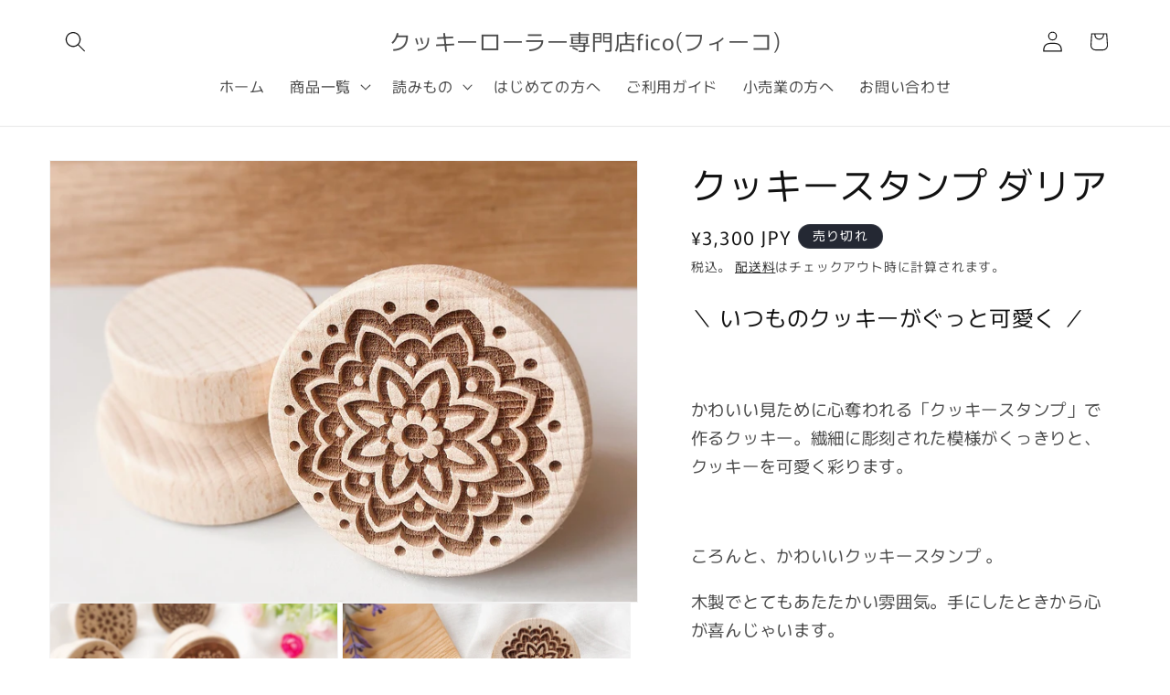

--- FILE ---
content_type: text/html; charset=utf-8
request_url: https://cookieroller-fico.com/products/cookiestamp-20002
body_size: 23984
content:
<!doctype html>
<html class="js" lang="ja">
  <head>
    <meta charset="utf-8">
    <meta http-equiv="X-UA-Compatible" content="IE=edge">
    <meta name="viewport" content="width=device-width,initial-scale=1">
    <meta name="theme-color" content="">
    <link rel="canonical" href="https://cookieroller-fico.com/products/cookiestamp-20002"><link rel="preconnect" href="https://fonts.shopifycdn.com" crossorigin><title>
      クッキースタンプ ダリア（作り方・レシピ付き）|クッキーローラー専門店fico(フィーコ)
</title>

    
      <meta name="description" content="クッキースタンプ ダリアのページです。クッキーローラー専門店ficoは豊富なデザインと安全にこだわり、ていねいにお届けしています。">
    

    

<meta property="og:site_name" content="クッキーローラー専門店fico(フィーコ)">
<meta property="og:url" content="https://cookieroller-fico.com/products/cookiestamp-20002">
<meta property="og:title" content="クッキースタンプ ダリア（作り方・レシピ付き）|クッキーローラー専門店fico(フィーコ)">
<meta property="og:type" content="product">
<meta property="og:description" content="クッキースタンプ ダリアのページです。クッキーローラー専門店ficoは豊富なデザインと安全にこだわり、ていねいにお届けしています。"><meta property="og:image" content="http://cookieroller-fico.com/cdn/shop/files/a-daria-06_1.png?v=1687998109">
  <meta property="og:image:secure_url" content="https://cookieroller-fico.com/cdn/shop/files/a-daria-06_1.png?v=1687998109">
  <meta property="og:image:width" content="1080">
  <meta property="og:image:height" content="810"><meta property="og:price:amount" content="3,300">
  <meta property="og:price:currency" content="JPY"><meta name="twitter:card" content="summary_large_image">
<meta name="twitter:title" content="クッキースタンプ ダリア（作り方・レシピ付き）|クッキーローラー専門店fico(フィーコ)">
<meta name="twitter:description" content="クッキースタンプ ダリアのページです。クッキーローラー専門店ficoは豊富なデザインと安全にこだわり、ていねいにお届けしています。">


    <script src="//cookieroller-fico.com/cdn/shop/t/4/assets/constants.js?v=132983761750457495441728030488" defer="defer"></script>
    <script src="//cookieroller-fico.com/cdn/shop/t/4/assets/pubsub.js?v=158357773527763999511728030490" defer="defer"></script>
    <script src="//cookieroller-fico.com/cdn/shop/t/4/assets/global.js?v=152862011079830610291728030488" defer="defer"></script>
    <script src="//cookieroller-fico.com/cdn/shop/t/4/assets/details-disclosure.js?v=13653116266235556501728030488" defer="defer"></script>
    <script src="//cookieroller-fico.com/cdn/shop/t/4/assets/details-modal.js?v=25581673532751508451728030488" defer="defer"></script>
    <script src="//cookieroller-fico.com/cdn/shop/t/4/assets/search-form.js?v=133129549252120666541728030490" defer="defer"></script><script src="//cookieroller-fico.com/cdn/shop/t/4/assets/animations.js?v=88693664871331136111728030487" defer="defer"></script><script>window.performance && window.performance.mark && window.performance.mark('shopify.content_for_header.start');</script><meta id="shopify-digital-wallet" name="shopify-digital-wallet" content="/77755089210/digital_wallets/dialog">
<link rel="alternate" type="application/json+oembed" href="https://cookieroller-fico.com/products/cookiestamp-20002.oembed">
<script async="async" src="/checkouts/internal/preloads.js?locale=ja-JP"></script>
<script id="shopify-features" type="application/json">{"accessToken":"34a92d008e3393c147700cf21aed5823","betas":["rich-media-storefront-analytics"],"domain":"cookieroller-fico.com","predictiveSearch":false,"shopId":77755089210,"locale":"ja"}</script>
<script>var Shopify = Shopify || {};
Shopify.shop = "2c811a.myshopify.com";
Shopify.locale = "ja";
Shopify.currency = {"active":"JPY","rate":"1.0"};
Shopify.country = "JP";
Shopify.theme = {"name":"Riseの更新されたコピー","id":172394873146,"schema_name":"Rise","schema_version":"15.2.0","theme_store_id":2738,"role":"main"};
Shopify.theme.handle = "null";
Shopify.theme.style = {"id":null,"handle":null};
Shopify.cdnHost = "cookieroller-fico.com/cdn";
Shopify.routes = Shopify.routes || {};
Shopify.routes.root = "/";</script>
<script type="module">!function(o){(o.Shopify=o.Shopify||{}).modules=!0}(window);</script>
<script>!function(o){function n(){var o=[];function n(){o.push(Array.prototype.slice.apply(arguments))}return n.q=o,n}var t=o.Shopify=o.Shopify||{};t.loadFeatures=n(),t.autoloadFeatures=n()}(window);</script>
<script id="shop-js-analytics" type="application/json">{"pageType":"product"}</script>
<script defer="defer" async type="module" src="//cookieroller-fico.com/cdn/shopifycloud/shop-js/modules/v2/client.init-shop-cart-sync_CSE-8ASR.ja.esm.js"></script>
<script defer="defer" async type="module" src="//cookieroller-fico.com/cdn/shopifycloud/shop-js/modules/v2/chunk.common_DDD8GOhs.esm.js"></script>
<script defer="defer" async type="module" src="//cookieroller-fico.com/cdn/shopifycloud/shop-js/modules/v2/chunk.modal_B6JNj9sU.esm.js"></script>
<script type="module">
  await import("//cookieroller-fico.com/cdn/shopifycloud/shop-js/modules/v2/client.init-shop-cart-sync_CSE-8ASR.ja.esm.js");
await import("//cookieroller-fico.com/cdn/shopifycloud/shop-js/modules/v2/chunk.common_DDD8GOhs.esm.js");
await import("//cookieroller-fico.com/cdn/shopifycloud/shop-js/modules/v2/chunk.modal_B6JNj9sU.esm.js");

  window.Shopify.SignInWithShop?.initShopCartSync?.({"fedCMEnabled":true,"windoidEnabled":true});

</script>
<script id="__st">var __st={"a":77755089210,"offset":32400,"reqid":"a64bd4d9-9e49-4eac-aef0-2178fc6334ec-1770039558","pageurl":"cookieroller-fico.com\/products\/cookiestamp-20002","u":"c92c17096f93","p":"product","rtyp":"product","rid":8377880183098};</script>
<script>window.ShopifyPaypalV4VisibilityTracking = true;</script>
<script id="captcha-bootstrap">!function(){'use strict';const t='contact',e='account',n='new_comment',o=[[t,t],['blogs',n],['comments',n],[t,'customer']],c=[[e,'customer_login'],[e,'guest_login'],[e,'recover_customer_password'],[e,'create_customer']],r=t=>t.map((([t,e])=>`form[action*='/${t}']:not([data-nocaptcha='true']) input[name='form_type'][value='${e}']`)).join(','),a=t=>()=>t?[...document.querySelectorAll(t)].map((t=>t.form)):[];function s(){const t=[...o],e=r(t);return a(e)}const i='password',u='form_key',d=['recaptcha-v3-token','g-recaptcha-response','h-captcha-response',i],f=()=>{try{return window.sessionStorage}catch{return}},m='__shopify_v',_=t=>t.elements[u];function p(t,e,n=!1){try{const o=window.sessionStorage,c=JSON.parse(o.getItem(e)),{data:r}=function(t){const{data:e,action:n}=t;return t[m]||n?{data:e,action:n}:{data:t,action:n}}(c);for(const[e,n]of Object.entries(r))t.elements[e]&&(t.elements[e].value=n);n&&o.removeItem(e)}catch(o){console.error('form repopulation failed',{error:o})}}const l='form_type',E='cptcha';function T(t){t.dataset[E]=!0}const w=window,h=w.document,L='Shopify',v='ce_forms',y='captcha';let A=!1;((t,e)=>{const n=(g='f06e6c50-85a8-45c8-87d0-21a2b65856fe',I='https://cdn.shopify.com/shopifycloud/storefront-forms-hcaptcha/ce_storefront_forms_captcha_hcaptcha.v1.5.2.iife.js',D={infoText:'hCaptchaによる保護',privacyText:'プライバシー',termsText:'利用規約'},(t,e,n)=>{const o=w[L][v],c=o.bindForm;if(c)return c(t,g,e,D).then(n);var r;o.q.push([[t,g,e,D],n]),r=I,A||(h.body.append(Object.assign(h.createElement('script'),{id:'captcha-provider',async:!0,src:r})),A=!0)});var g,I,D;w[L]=w[L]||{},w[L][v]=w[L][v]||{},w[L][v].q=[],w[L][y]=w[L][y]||{},w[L][y].protect=function(t,e){n(t,void 0,e),T(t)},Object.freeze(w[L][y]),function(t,e,n,w,h,L){const[v,y,A,g]=function(t,e,n){const i=e?o:[],u=t?c:[],d=[...i,...u],f=r(d),m=r(i),_=r(d.filter((([t,e])=>n.includes(e))));return[a(f),a(m),a(_),s()]}(w,h,L),I=t=>{const e=t.target;return e instanceof HTMLFormElement?e:e&&e.form},D=t=>v().includes(t);t.addEventListener('submit',(t=>{const e=I(t);if(!e)return;const n=D(e)&&!e.dataset.hcaptchaBound&&!e.dataset.recaptchaBound,o=_(e),c=g().includes(e)&&(!o||!o.value);(n||c)&&t.preventDefault(),c&&!n&&(function(t){try{if(!f())return;!function(t){const e=f();if(!e)return;const n=_(t);if(!n)return;const o=n.value;o&&e.removeItem(o)}(t);const e=Array.from(Array(32),(()=>Math.random().toString(36)[2])).join('');!function(t,e){_(t)||t.append(Object.assign(document.createElement('input'),{type:'hidden',name:u})),t.elements[u].value=e}(t,e),function(t,e){const n=f();if(!n)return;const o=[...t.querySelectorAll(`input[type='${i}']`)].map((({name:t})=>t)),c=[...d,...o],r={};for(const[a,s]of new FormData(t).entries())c.includes(a)||(r[a]=s);n.setItem(e,JSON.stringify({[m]:1,action:t.action,data:r}))}(t,e)}catch(e){console.error('failed to persist form',e)}}(e),e.submit())}));const S=(t,e)=>{t&&!t.dataset[E]&&(n(t,e.some((e=>e===t))),T(t))};for(const o of['focusin','change'])t.addEventListener(o,(t=>{const e=I(t);D(e)&&S(e,y())}));const B=e.get('form_key'),M=e.get(l),P=B&&M;t.addEventListener('DOMContentLoaded',(()=>{const t=y();if(P)for(const e of t)e.elements[l].value===M&&p(e,B);[...new Set([...A(),...v().filter((t=>'true'===t.dataset.shopifyCaptcha))])].forEach((e=>S(e,t)))}))}(h,new URLSearchParams(w.location.search),n,t,e,['guest_login'])})(!0,!0)}();</script>
<script integrity="sha256-4kQ18oKyAcykRKYeNunJcIwy7WH5gtpwJnB7kiuLZ1E=" data-source-attribution="shopify.loadfeatures" defer="defer" src="//cookieroller-fico.com/cdn/shopifycloud/storefront/assets/storefront/load_feature-a0a9edcb.js" crossorigin="anonymous"></script>
<script data-source-attribution="shopify.dynamic_checkout.dynamic.init">var Shopify=Shopify||{};Shopify.PaymentButton=Shopify.PaymentButton||{isStorefrontPortableWallets:!0,init:function(){window.Shopify.PaymentButton.init=function(){};var t=document.createElement("script");t.src="https://cookieroller-fico.com/cdn/shopifycloud/portable-wallets/latest/portable-wallets.ja.js",t.type="module",document.head.appendChild(t)}};
</script>
<script data-source-attribution="shopify.dynamic_checkout.buyer_consent">
  function portableWalletsHideBuyerConsent(e){var t=document.getElementById("shopify-buyer-consent"),n=document.getElementById("shopify-subscription-policy-button");t&&n&&(t.classList.add("hidden"),t.setAttribute("aria-hidden","true"),n.removeEventListener("click",e))}function portableWalletsShowBuyerConsent(e){var t=document.getElementById("shopify-buyer-consent"),n=document.getElementById("shopify-subscription-policy-button");t&&n&&(t.classList.remove("hidden"),t.removeAttribute("aria-hidden"),n.addEventListener("click",e))}window.Shopify?.PaymentButton&&(window.Shopify.PaymentButton.hideBuyerConsent=portableWalletsHideBuyerConsent,window.Shopify.PaymentButton.showBuyerConsent=portableWalletsShowBuyerConsent);
</script>
<script data-source-attribution="shopify.dynamic_checkout.cart.bootstrap">document.addEventListener("DOMContentLoaded",(function(){function t(){return document.querySelector("shopify-accelerated-checkout-cart, shopify-accelerated-checkout")}if(t())Shopify.PaymentButton.init();else{new MutationObserver((function(e,n){t()&&(Shopify.PaymentButton.init(),n.disconnect())})).observe(document.body,{childList:!0,subtree:!0})}}));
</script>
<script id="sections-script" data-sections="header" defer="defer" src="//cookieroller-fico.com/cdn/shop/t/4/compiled_assets/scripts.js?v=354"></script>
<script>window.performance && window.performance.mark && window.performance.mark('shopify.content_for_header.end');</script>


    <style data-shopify>
      @font-face {
  font-family: Murecho;
  font-weight: 400;
  font-style: normal;
  font-display: swap;
  src: url("//cookieroller-fico.com/cdn/fonts/murecho/murecho_n4.48026a226f97b34dd378daf307ec4f9bcdf1dd4c.woff2") format("woff2"),
       url("//cookieroller-fico.com/cdn/fonts/murecho/murecho_n4.62af42a5730130829855fc8b72500870b1c3928f.woff") format("woff");
}

      @font-face {
  font-family: Murecho;
  font-weight: 700;
  font-style: normal;
  font-display: swap;
  src: url("//cookieroller-fico.com/cdn/fonts/murecho/murecho_n7.85aa37ea273eee5593712f2d3fa544d877fef839.woff2") format("woff2"),
       url("//cookieroller-fico.com/cdn/fonts/murecho/murecho_n7.fdc74c3f8eb063037894d0a2144b94bc1eb95a6e.woff") format("woff");
}

      
      
      @font-face {
  font-family: Murecho;
  font-weight: 400;
  font-style: normal;
  font-display: swap;
  src: url("//cookieroller-fico.com/cdn/fonts/murecho/murecho_n4.48026a226f97b34dd378daf307ec4f9bcdf1dd4c.woff2") format("woff2"),
       url("//cookieroller-fico.com/cdn/fonts/murecho/murecho_n4.62af42a5730130829855fc8b72500870b1c3928f.woff") format("woff");
}


      
        :root,
        .color-scheme-1 {
          --color-background: 255,255,255;
        
          --gradient-background: #ffffff;
        

        

        --color-foreground: 18,18,18;
        --color-background-contrast: 191,191,191;
        --color-shadow: 18,18,18;
        --color-button: 18,18,18;
        --color-button-text: 255,255,255;
        --color-secondary-button: 255,255,255;
        --color-secondary-button-text: 18,18,18;
        --color-link: 18,18,18;
        --color-badge-foreground: 18,18,18;
        --color-badge-background: 255,255,255;
        --color-badge-border: 18,18,18;
        --payment-terms-background-color: rgb(255 255 255);
      }
      
        
        .color-scheme-2 {
          --color-background: 243,243,243;
        
          --gradient-background: #f3f3f3;
        

        

        --color-foreground: 18,18,18;
        --color-background-contrast: 179,179,179;
        --color-shadow: 18,18,18;
        --color-button: 18,18,18;
        --color-button-text: 243,243,243;
        --color-secondary-button: 243,243,243;
        --color-secondary-button-text: 18,18,18;
        --color-link: 18,18,18;
        --color-badge-foreground: 18,18,18;
        --color-badge-background: 243,243,243;
        --color-badge-border: 18,18,18;
        --payment-terms-background-color: rgb(243 243 243);
      }
      
        
        .color-scheme-3 {
          --color-background: 36,40,51;
        
          --gradient-background: #242833;
        

        

        --color-foreground: 255,255,255;
        --color-background-contrast: 47,52,66;
        --color-shadow: 18,18,18;
        --color-button: 255,255,255;
        --color-button-text: 0,0,0;
        --color-secondary-button: 36,40,51;
        --color-secondary-button-text: 255,255,255;
        --color-link: 255,255,255;
        --color-badge-foreground: 255,255,255;
        --color-badge-background: 36,40,51;
        --color-badge-border: 255,255,255;
        --payment-terms-background-color: rgb(36 40 51);
      }
      
        
        .color-scheme-4 {
          --color-background: 18,18,18;
        
          --gradient-background: #121212;
        

        

        --color-foreground: 255,255,255;
        --color-background-contrast: 146,146,146;
        --color-shadow: 18,18,18;
        --color-button: 255,255,255;
        --color-button-text: 18,18,18;
        --color-secondary-button: 18,18,18;
        --color-secondary-button-text: 255,255,255;
        --color-link: 255,255,255;
        --color-badge-foreground: 255,255,255;
        --color-badge-background: 18,18,18;
        --color-badge-border: 255,255,255;
        --payment-terms-background-color: rgb(18 18 18);
      }
      
        
        .color-scheme-5 {
          --color-background: 51,79,180;
        
          --gradient-background: #334fb4;
        

        

        --color-foreground: 255,255,255;
        --color-background-contrast: 23,35,81;
        --color-shadow: 18,18,18;
        --color-button: 255,255,255;
        --color-button-text: 51,79,180;
        --color-secondary-button: 51,79,180;
        --color-secondary-button-text: 255,255,255;
        --color-link: 255,255,255;
        --color-badge-foreground: 255,255,255;
        --color-badge-background: 51,79,180;
        --color-badge-border: 255,255,255;
        --payment-terms-background-color: rgb(51 79 180);
      }
      

      body, .color-scheme-1, .color-scheme-2, .color-scheme-3, .color-scheme-4, .color-scheme-5 {
        color: rgba(var(--color-foreground), 0.75);
        background-color: rgb(var(--color-background));
      }

      :root {
        --font-body-family: Murecho, sans-serif;
        --font-body-style: normal;
        --font-body-weight: 400;
        --font-body-weight-bold: 700;

        --font-heading-family: Murecho, sans-serif;
        --font-heading-style: normal;
        --font-heading-weight: 400;

        --font-body-scale: 1.15;
        --font-heading-scale: 0.8695652173913043;

        --media-padding: px;
        --media-border-opacity: 0.05;
        --media-border-width: 1px;
        --media-radius: 0px;
        --media-shadow-opacity: 0.0;
        --media-shadow-horizontal-offset: 0px;
        --media-shadow-vertical-offset: 4px;
        --media-shadow-blur-radius: 5px;
        --media-shadow-visible: 0;

        --page-width: 120rem;
        --page-width-margin: 0rem;

        --product-card-image-padding: 0.0rem;
        --product-card-corner-radius: 0.0rem;
        --product-card-text-alignment: left;
        --product-card-border-width: 0.0rem;
        --product-card-border-opacity: 0.1;
        --product-card-shadow-opacity: 0.0;
        --product-card-shadow-visible: 0;
        --product-card-shadow-horizontal-offset: 0.0rem;
        --product-card-shadow-vertical-offset: 0.4rem;
        --product-card-shadow-blur-radius: 0.5rem;

        --collection-card-image-padding: 0.0rem;
        --collection-card-corner-radius: 0.0rem;
        --collection-card-text-alignment: left;
        --collection-card-border-width: 0.0rem;
        --collection-card-border-opacity: 0.1;
        --collection-card-shadow-opacity: 0.0;
        --collection-card-shadow-visible: 0;
        --collection-card-shadow-horizontal-offset: 0.0rem;
        --collection-card-shadow-vertical-offset: 0.4rem;
        --collection-card-shadow-blur-radius: 0.5rem;

        --blog-card-image-padding: 0.0rem;
        --blog-card-corner-radius: 0.0rem;
        --blog-card-text-alignment: left;
        --blog-card-border-width: 0.0rem;
        --blog-card-border-opacity: 0.1;
        --blog-card-shadow-opacity: 0.0;
        --blog-card-shadow-visible: 0;
        --blog-card-shadow-horizontal-offset: 0.0rem;
        --blog-card-shadow-vertical-offset: 0.4rem;
        --blog-card-shadow-blur-radius: 0.5rem;

        --badge-corner-radius: 4.0rem;

        --popup-border-width: 1px;
        --popup-border-opacity: 0.1;
        --popup-corner-radius: 0px;
        --popup-shadow-opacity: 0.05;
        --popup-shadow-horizontal-offset: 0px;
        --popup-shadow-vertical-offset: 4px;
        --popup-shadow-blur-radius: 5px;

        --drawer-border-width: 1px;
        --drawer-border-opacity: 0.1;
        --drawer-shadow-opacity: 0.0;
        --drawer-shadow-horizontal-offset: 0px;
        --drawer-shadow-vertical-offset: 4px;
        --drawer-shadow-blur-radius: 5px;

        --spacing-sections-desktop: 0px;
        --spacing-sections-mobile: 0px;

        --grid-desktop-vertical-spacing: 8px;
        --grid-desktop-horizontal-spacing: 8px;
        --grid-mobile-vertical-spacing: 4px;
        --grid-mobile-horizontal-spacing: 4px;

        --text-boxes-border-opacity: 0.1;
        --text-boxes-border-width: 0px;
        --text-boxes-radius: 0px;
        --text-boxes-shadow-opacity: 0.0;
        --text-boxes-shadow-visible: 0;
        --text-boxes-shadow-horizontal-offset: 0px;
        --text-boxes-shadow-vertical-offset: 4px;
        --text-boxes-shadow-blur-radius: 5px;

        --buttons-radius: 0px;
        --buttons-radius-outset: 0px;
        --buttons-border-width: 1px;
        --buttons-border-opacity: 1.0;
        --buttons-shadow-opacity: 0.0;
        --buttons-shadow-visible: 0;
        --buttons-shadow-horizontal-offset: 0px;
        --buttons-shadow-vertical-offset: 4px;
        --buttons-shadow-blur-radius: 5px;
        --buttons-border-offset: 0px;

        --inputs-radius: 0px;
        --inputs-border-width: 1px;
        --inputs-border-opacity: 0.55;
        --inputs-shadow-opacity: 0.0;
        --inputs-shadow-horizontal-offset: 0px;
        --inputs-margin-offset: 0px;
        --inputs-shadow-vertical-offset: 4px;
        --inputs-shadow-blur-radius: 5px;
        --inputs-radius-outset: 0px;

        --variant-pills-radius: 40px;
        --variant-pills-border-width: 1px;
        --variant-pills-border-opacity: 0.55;
        --variant-pills-shadow-opacity: 0.0;
        --variant-pills-shadow-horizontal-offset: 0px;
        --variant-pills-shadow-vertical-offset: 4px;
        --variant-pills-shadow-blur-radius: 5px;
      }

      *,
      *::before,
      *::after {
        box-sizing: inherit;
      }

      html {
        box-sizing: border-box;
        font-size: calc(var(--font-body-scale) * 62.5%);
        height: 100%;
      }

      body {
        display: grid;
        grid-template-rows: auto auto 1fr auto;
        grid-template-columns: 100%;
        min-height: 100%;
        margin: 0;
        font-size: 1.5rem;
        letter-spacing: 0.06rem;
        line-height: calc(1 + 0.8 / var(--font-body-scale));
        font-family: var(--font-body-family);
        font-style: var(--font-body-style);
        font-weight: var(--font-body-weight);
      }

      @media screen and (min-width: 750px) {
        body {
          font-size: 1.6rem;
        }
      }
    </style>

    <link href="//cookieroller-fico.com/cdn/shop/t/4/assets/base.css?v=159841507637079171801728030487" rel="stylesheet" type="text/css" media="all" />
    <link rel="stylesheet" href="//cookieroller-fico.com/cdn/shop/t/4/assets/component-cart-items.css?v=123238115697927560811728030487" media="print" onload="this.media='all'">
      <link rel="preload" as="font" href="//cookieroller-fico.com/cdn/fonts/murecho/murecho_n4.48026a226f97b34dd378daf307ec4f9bcdf1dd4c.woff2" type="font/woff2" crossorigin>
      

      <link rel="preload" as="font" href="//cookieroller-fico.com/cdn/fonts/murecho/murecho_n4.48026a226f97b34dd378daf307ec4f9bcdf1dd4c.woff2" type="font/woff2" crossorigin>
      
<link
        rel="stylesheet"
        href="//cookieroller-fico.com/cdn/shop/t/4/assets/component-predictive-search.css?v=118923337488134913561728030488"
        media="print"
        onload="this.media='all'"
      ><script>
      if (Shopify.designMode) {
        document.documentElement.classList.add('shopify-design-mode');
      }
    </script>
  <link href="https://monorail-edge.shopifysvc.com" rel="dns-prefetch">
<script>(function(){if ("sendBeacon" in navigator && "performance" in window) {try {var session_token_from_headers = performance.getEntriesByType('navigation')[0].serverTiming.find(x => x.name == '_s').description;} catch {var session_token_from_headers = undefined;}var session_cookie_matches = document.cookie.match(/_shopify_s=([^;]*)/);var session_token_from_cookie = session_cookie_matches && session_cookie_matches.length === 2 ? session_cookie_matches[1] : "";var session_token = session_token_from_headers || session_token_from_cookie || "";function handle_abandonment_event(e) {var entries = performance.getEntries().filter(function(entry) {return /monorail-edge.shopifysvc.com/.test(entry.name);});if (!window.abandonment_tracked && entries.length === 0) {window.abandonment_tracked = true;var currentMs = Date.now();var navigation_start = performance.timing.navigationStart;var payload = {shop_id: 77755089210,url: window.location.href,navigation_start,duration: currentMs - navigation_start,session_token,page_type: "product"};window.navigator.sendBeacon("https://monorail-edge.shopifysvc.com/v1/produce", JSON.stringify({schema_id: "online_store_buyer_site_abandonment/1.1",payload: payload,metadata: {event_created_at_ms: currentMs,event_sent_at_ms: currentMs}}));}}window.addEventListener('pagehide', handle_abandonment_event);}}());</script>
<script id="web-pixels-manager-setup">(function e(e,d,r,n,o){if(void 0===o&&(o={}),!Boolean(null===(a=null===(i=window.Shopify)||void 0===i?void 0:i.analytics)||void 0===a?void 0:a.replayQueue)){var i,a;window.Shopify=window.Shopify||{};var t=window.Shopify;t.analytics=t.analytics||{};var s=t.analytics;s.replayQueue=[],s.publish=function(e,d,r){return s.replayQueue.push([e,d,r]),!0};try{self.performance.mark("wpm:start")}catch(e){}var l=function(){var e={modern:/Edge?\/(1{2}[4-9]|1[2-9]\d|[2-9]\d{2}|\d{4,})\.\d+(\.\d+|)|Firefox\/(1{2}[4-9]|1[2-9]\d|[2-9]\d{2}|\d{4,})\.\d+(\.\d+|)|Chrom(ium|e)\/(9{2}|\d{3,})\.\d+(\.\d+|)|(Maci|X1{2}).+ Version\/(15\.\d+|(1[6-9]|[2-9]\d|\d{3,})\.\d+)([,.]\d+|)( \(\w+\)|)( Mobile\/\w+|) Safari\/|Chrome.+OPR\/(9{2}|\d{3,})\.\d+\.\d+|(CPU[ +]OS|iPhone[ +]OS|CPU[ +]iPhone|CPU IPhone OS|CPU iPad OS)[ +]+(15[._]\d+|(1[6-9]|[2-9]\d|\d{3,})[._]\d+)([._]\d+|)|Android:?[ /-](13[3-9]|1[4-9]\d|[2-9]\d{2}|\d{4,})(\.\d+|)(\.\d+|)|Android.+Firefox\/(13[5-9]|1[4-9]\d|[2-9]\d{2}|\d{4,})\.\d+(\.\d+|)|Android.+Chrom(ium|e)\/(13[3-9]|1[4-9]\d|[2-9]\d{2}|\d{4,})\.\d+(\.\d+|)|SamsungBrowser\/([2-9]\d|\d{3,})\.\d+/,legacy:/Edge?\/(1[6-9]|[2-9]\d|\d{3,})\.\d+(\.\d+|)|Firefox\/(5[4-9]|[6-9]\d|\d{3,})\.\d+(\.\d+|)|Chrom(ium|e)\/(5[1-9]|[6-9]\d|\d{3,})\.\d+(\.\d+|)([\d.]+$|.*Safari\/(?![\d.]+ Edge\/[\d.]+$))|(Maci|X1{2}).+ Version\/(10\.\d+|(1[1-9]|[2-9]\d|\d{3,})\.\d+)([,.]\d+|)( \(\w+\)|)( Mobile\/\w+|) Safari\/|Chrome.+OPR\/(3[89]|[4-9]\d|\d{3,})\.\d+\.\d+|(CPU[ +]OS|iPhone[ +]OS|CPU[ +]iPhone|CPU IPhone OS|CPU iPad OS)[ +]+(10[._]\d+|(1[1-9]|[2-9]\d|\d{3,})[._]\d+)([._]\d+|)|Android:?[ /-](13[3-9]|1[4-9]\d|[2-9]\d{2}|\d{4,})(\.\d+|)(\.\d+|)|Mobile Safari.+OPR\/([89]\d|\d{3,})\.\d+\.\d+|Android.+Firefox\/(13[5-9]|1[4-9]\d|[2-9]\d{2}|\d{4,})\.\d+(\.\d+|)|Android.+Chrom(ium|e)\/(13[3-9]|1[4-9]\d|[2-9]\d{2}|\d{4,})\.\d+(\.\d+|)|Android.+(UC? ?Browser|UCWEB|U3)[ /]?(15\.([5-9]|\d{2,})|(1[6-9]|[2-9]\d|\d{3,})\.\d+)\.\d+|SamsungBrowser\/(5\.\d+|([6-9]|\d{2,})\.\d+)|Android.+MQ{2}Browser\/(14(\.(9|\d{2,})|)|(1[5-9]|[2-9]\d|\d{3,})(\.\d+|))(\.\d+|)|K[Aa][Ii]OS\/(3\.\d+|([4-9]|\d{2,})\.\d+)(\.\d+|)/},d=e.modern,r=e.legacy,n=navigator.userAgent;return n.match(d)?"modern":n.match(r)?"legacy":"unknown"}(),u="modern"===l?"modern":"legacy",c=(null!=n?n:{modern:"",legacy:""})[u],f=function(e){return[e.baseUrl,"/wpm","/b",e.hashVersion,"modern"===e.buildTarget?"m":"l",".js"].join("")}({baseUrl:d,hashVersion:r,buildTarget:u}),m=function(e){var d=e.version,r=e.bundleTarget,n=e.surface,o=e.pageUrl,i=e.monorailEndpoint;return{emit:function(e){var a=e.status,t=e.errorMsg,s=(new Date).getTime(),l=JSON.stringify({metadata:{event_sent_at_ms:s},events:[{schema_id:"web_pixels_manager_load/3.1",payload:{version:d,bundle_target:r,page_url:o,status:a,surface:n,error_msg:t},metadata:{event_created_at_ms:s}}]});if(!i)return console&&console.warn&&console.warn("[Web Pixels Manager] No Monorail endpoint provided, skipping logging."),!1;try{return self.navigator.sendBeacon.bind(self.navigator)(i,l)}catch(e){}var u=new XMLHttpRequest;try{return u.open("POST",i,!0),u.setRequestHeader("Content-Type","text/plain"),u.send(l),!0}catch(e){return console&&console.warn&&console.warn("[Web Pixels Manager] Got an unhandled error while logging to Monorail."),!1}}}}({version:r,bundleTarget:l,surface:e.surface,pageUrl:self.location.href,monorailEndpoint:e.monorailEndpoint});try{o.browserTarget=l,function(e){var d=e.src,r=e.async,n=void 0===r||r,o=e.onload,i=e.onerror,a=e.sri,t=e.scriptDataAttributes,s=void 0===t?{}:t,l=document.createElement("script"),u=document.querySelector("head"),c=document.querySelector("body");if(l.async=n,l.src=d,a&&(l.integrity=a,l.crossOrigin="anonymous"),s)for(var f in s)if(Object.prototype.hasOwnProperty.call(s,f))try{l.dataset[f]=s[f]}catch(e){}if(o&&l.addEventListener("load",o),i&&l.addEventListener("error",i),u)u.appendChild(l);else{if(!c)throw new Error("Did not find a head or body element to append the script");c.appendChild(l)}}({src:f,async:!0,onload:function(){if(!function(){var e,d;return Boolean(null===(d=null===(e=window.Shopify)||void 0===e?void 0:e.analytics)||void 0===d?void 0:d.initialized)}()){var d=window.webPixelsManager.init(e)||void 0;if(d){var r=window.Shopify.analytics;r.replayQueue.forEach((function(e){var r=e[0],n=e[1],o=e[2];d.publishCustomEvent(r,n,o)})),r.replayQueue=[],r.publish=d.publishCustomEvent,r.visitor=d.visitor,r.initialized=!0}}},onerror:function(){return m.emit({status:"failed",errorMsg:"".concat(f," has failed to load")})},sri:function(e){var d=/^sha384-[A-Za-z0-9+/=]+$/;return"string"==typeof e&&d.test(e)}(c)?c:"",scriptDataAttributes:o}),m.emit({status:"loading"})}catch(e){m.emit({status:"failed",errorMsg:(null==e?void 0:e.message)||"Unknown error"})}}})({shopId: 77755089210,storefrontBaseUrl: "https://cookieroller-fico.com",extensionsBaseUrl: "https://extensions.shopifycdn.com/cdn/shopifycloud/web-pixels-manager",monorailEndpoint: "https://monorail-edge.shopifysvc.com/unstable/produce_batch",surface: "storefront-renderer",enabledBetaFlags: ["2dca8a86"],webPixelsConfigList: [{"id":"806977850","configuration":"{\"config\":\"{\\\"pixel_id\\\":\\\"G-RWL51G6ZFY\\\",\\\"gtag_events\\\":[{\\\"type\\\":\\\"purchase\\\",\\\"action_label\\\":\\\"G-RWL51G6ZFY\\\"},{\\\"type\\\":\\\"page_view\\\",\\\"action_label\\\":\\\"G-RWL51G6ZFY\\\"},{\\\"type\\\":\\\"view_item\\\",\\\"action_label\\\":\\\"G-RWL51G6ZFY\\\"},{\\\"type\\\":\\\"search\\\",\\\"action_label\\\":\\\"G-RWL51G6ZFY\\\"},{\\\"type\\\":\\\"add_to_cart\\\",\\\"action_label\\\":\\\"G-RWL51G6ZFY\\\"},{\\\"type\\\":\\\"begin_checkout\\\",\\\"action_label\\\":\\\"G-RWL51G6ZFY\\\"},{\\\"type\\\":\\\"add_payment_info\\\",\\\"action_label\\\":\\\"G-RWL51G6ZFY\\\"}],\\\"enable_monitoring_mode\\\":false}\"}","eventPayloadVersion":"v1","runtimeContext":"OPEN","scriptVersion":"b2a88bafab3e21179ed38636efcd8a93","type":"APP","apiClientId":1780363,"privacyPurposes":[],"dataSharingAdjustments":{"protectedCustomerApprovalScopes":["read_customer_address","read_customer_email","read_customer_name","read_customer_personal_data","read_customer_phone"]}},{"id":"shopify-app-pixel","configuration":"{}","eventPayloadVersion":"v1","runtimeContext":"STRICT","scriptVersion":"0450","apiClientId":"shopify-pixel","type":"APP","privacyPurposes":["ANALYTICS","MARKETING"]},{"id":"shopify-custom-pixel","eventPayloadVersion":"v1","runtimeContext":"LAX","scriptVersion":"0450","apiClientId":"shopify-pixel","type":"CUSTOM","privacyPurposes":["ANALYTICS","MARKETING"]}],isMerchantRequest: false,initData: {"shop":{"name":"クッキーローラー専門店fico(フィーコ)","paymentSettings":{"currencyCode":"JPY"},"myshopifyDomain":"2c811a.myshopify.com","countryCode":"JP","storefrontUrl":"https:\/\/cookieroller-fico.com"},"customer":null,"cart":null,"checkout":null,"productVariants":[{"price":{"amount":3300.0,"currencyCode":"JPY"},"product":{"title":"クッキースタンプ ダリア","vendor":"クッキーローラー専門店fico(フィーコ)","id":"8377880183098","untranslatedTitle":"クッキースタンプ ダリア","url":"\/products\/cookiestamp-20002","type":""},"id":"45471915114810","image":{"src":"\/\/cookieroller-fico.com\/cdn\/shop\/files\/a-daria-06_1.png?v=1687998109"},"sku":"","title":"Default Title","untranslatedTitle":"Default Title"}],"purchasingCompany":null},},"https://cookieroller-fico.com/cdn","1d2a099fw23dfb22ep557258f5m7a2edbae",{"modern":"","legacy":""},{"shopId":"77755089210","storefrontBaseUrl":"https:\/\/cookieroller-fico.com","extensionBaseUrl":"https:\/\/extensions.shopifycdn.com\/cdn\/shopifycloud\/web-pixels-manager","surface":"storefront-renderer","enabledBetaFlags":"[\"2dca8a86\"]","isMerchantRequest":"false","hashVersion":"1d2a099fw23dfb22ep557258f5m7a2edbae","publish":"custom","events":"[[\"page_viewed\",{}],[\"product_viewed\",{\"productVariant\":{\"price\":{\"amount\":3300.0,\"currencyCode\":\"JPY\"},\"product\":{\"title\":\"クッキースタンプ ダリア\",\"vendor\":\"クッキーローラー専門店fico(フィーコ)\",\"id\":\"8377880183098\",\"untranslatedTitle\":\"クッキースタンプ ダリア\",\"url\":\"\/products\/cookiestamp-20002\",\"type\":\"\"},\"id\":\"45471915114810\",\"image\":{\"src\":\"\/\/cookieroller-fico.com\/cdn\/shop\/files\/a-daria-06_1.png?v=1687998109\"},\"sku\":\"\",\"title\":\"Default Title\",\"untranslatedTitle\":\"Default Title\"}}]]"});</script><script>
  window.ShopifyAnalytics = window.ShopifyAnalytics || {};
  window.ShopifyAnalytics.meta = window.ShopifyAnalytics.meta || {};
  window.ShopifyAnalytics.meta.currency = 'JPY';
  var meta = {"product":{"id":8377880183098,"gid":"gid:\/\/shopify\/Product\/8377880183098","vendor":"クッキーローラー専門店fico(フィーコ)","type":"","handle":"cookiestamp-20002","variants":[{"id":45471915114810,"price":330000,"name":"クッキースタンプ ダリア","public_title":null,"sku":""}],"remote":false},"page":{"pageType":"product","resourceType":"product","resourceId":8377880183098,"requestId":"a64bd4d9-9e49-4eac-aef0-2178fc6334ec-1770039558"}};
  for (var attr in meta) {
    window.ShopifyAnalytics.meta[attr] = meta[attr];
  }
</script>
<script class="analytics">
  (function () {
    var customDocumentWrite = function(content) {
      var jquery = null;

      if (window.jQuery) {
        jquery = window.jQuery;
      } else if (window.Checkout && window.Checkout.$) {
        jquery = window.Checkout.$;
      }

      if (jquery) {
        jquery('body').append(content);
      }
    };

    var hasLoggedConversion = function(token) {
      if (token) {
        return document.cookie.indexOf('loggedConversion=' + token) !== -1;
      }
      return false;
    }

    var setCookieIfConversion = function(token) {
      if (token) {
        var twoMonthsFromNow = new Date(Date.now());
        twoMonthsFromNow.setMonth(twoMonthsFromNow.getMonth() + 2);

        document.cookie = 'loggedConversion=' + token + '; expires=' + twoMonthsFromNow;
      }
    }

    var trekkie = window.ShopifyAnalytics.lib = window.trekkie = window.trekkie || [];
    if (trekkie.integrations) {
      return;
    }
    trekkie.methods = [
      'identify',
      'page',
      'ready',
      'track',
      'trackForm',
      'trackLink'
    ];
    trekkie.factory = function(method) {
      return function() {
        var args = Array.prototype.slice.call(arguments);
        args.unshift(method);
        trekkie.push(args);
        return trekkie;
      };
    };
    for (var i = 0; i < trekkie.methods.length; i++) {
      var key = trekkie.methods[i];
      trekkie[key] = trekkie.factory(key);
    }
    trekkie.load = function(config) {
      trekkie.config = config || {};
      trekkie.config.initialDocumentCookie = document.cookie;
      var first = document.getElementsByTagName('script')[0];
      var script = document.createElement('script');
      script.type = 'text/javascript';
      script.onerror = function(e) {
        var scriptFallback = document.createElement('script');
        scriptFallback.type = 'text/javascript';
        scriptFallback.onerror = function(error) {
                var Monorail = {
      produce: function produce(monorailDomain, schemaId, payload) {
        var currentMs = new Date().getTime();
        var event = {
          schema_id: schemaId,
          payload: payload,
          metadata: {
            event_created_at_ms: currentMs,
            event_sent_at_ms: currentMs
          }
        };
        return Monorail.sendRequest("https://" + monorailDomain + "/v1/produce", JSON.stringify(event));
      },
      sendRequest: function sendRequest(endpointUrl, payload) {
        // Try the sendBeacon API
        if (window && window.navigator && typeof window.navigator.sendBeacon === 'function' && typeof window.Blob === 'function' && !Monorail.isIos12()) {
          var blobData = new window.Blob([payload], {
            type: 'text/plain'
          });

          if (window.navigator.sendBeacon(endpointUrl, blobData)) {
            return true;
          } // sendBeacon was not successful

        } // XHR beacon

        var xhr = new XMLHttpRequest();

        try {
          xhr.open('POST', endpointUrl);
          xhr.setRequestHeader('Content-Type', 'text/plain');
          xhr.send(payload);
        } catch (e) {
          console.log(e);
        }

        return false;
      },
      isIos12: function isIos12() {
        return window.navigator.userAgent.lastIndexOf('iPhone; CPU iPhone OS 12_') !== -1 || window.navigator.userAgent.lastIndexOf('iPad; CPU OS 12_') !== -1;
      }
    };
    Monorail.produce('monorail-edge.shopifysvc.com',
      'trekkie_storefront_load_errors/1.1',
      {shop_id: 77755089210,
      theme_id: 172394873146,
      app_name: "storefront",
      context_url: window.location.href,
      source_url: "//cookieroller-fico.com/cdn/s/trekkie.storefront.c59ea00e0474b293ae6629561379568a2d7c4bba.min.js"});

        };
        scriptFallback.async = true;
        scriptFallback.src = '//cookieroller-fico.com/cdn/s/trekkie.storefront.c59ea00e0474b293ae6629561379568a2d7c4bba.min.js';
        first.parentNode.insertBefore(scriptFallback, first);
      };
      script.async = true;
      script.src = '//cookieroller-fico.com/cdn/s/trekkie.storefront.c59ea00e0474b293ae6629561379568a2d7c4bba.min.js';
      first.parentNode.insertBefore(script, first);
    };
    trekkie.load(
      {"Trekkie":{"appName":"storefront","development":false,"defaultAttributes":{"shopId":77755089210,"isMerchantRequest":null,"themeId":172394873146,"themeCityHash":"12370369897894022632","contentLanguage":"ja","currency":"JPY","eventMetadataId":"7636b9eb-adcd-4a7e-8602-5eddfea0dec8"},"isServerSideCookieWritingEnabled":true,"monorailRegion":"shop_domain","enabledBetaFlags":["65f19447","b5387b81"]},"Session Attribution":{},"S2S":{"facebookCapiEnabled":false,"source":"trekkie-storefront-renderer","apiClientId":580111}}
    );

    var loaded = false;
    trekkie.ready(function() {
      if (loaded) return;
      loaded = true;

      window.ShopifyAnalytics.lib = window.trekkie;

      var originalDocumentWrite = document.write;
      document.write = customDocumentWrite;
      try { window.ShopifyAnalytics.merchantGoogleAnalytics.call(this); } catch(error) {};
      document.write = originalDocumentWrite;

      window.ShopifyAnalytics.lib.page(null,{"pageType":"product","resourceType":"product","resourceId":8377880183098,"requestId":"a64bd4d9-9e49-4eac-aef0-2178fc6334ec-1770039558","shopifyEmitted":true});

      var match = window.location.pathname.match(/checkouts\/(.+)\/(thank_you|post_purchase)/)
      var token = match? match[1]: undefined;
      if (!hasLoggedConversion(token)) {
        setCookieIfConversion(token);
        window.ShopifyAnalytics.lib.track("Viewed Product",{"currency":"JPY","variantId":45471915114810,"productId":8377880183098,"productGid":"gid:\/\/shopify\/Product\/8377880183098","name":"クッキースタンプ ダリア","price":"3300","sku":"","brand":"クッキーローラー専門店fico(フィーコ)","variant":null,"category":"","nonInteraction":true,"remote":false},undefined,undefined,{"shopifyEmitted":true});
      window.ShopifyAnalytics.lib.track("monorail:\/\/trekkie_storefront_viewed_product\/1.1",{"currency":"JPY","variantId":45471915114810,"productId":8377880183098,"productGid":"gid:\/\/shopify\/Product\/8377880183098","name":"クッキースタンプ ダリア","price":"3300","sku":"","brand":"クッキーローラー専門店fico(フィーコ)","variant":null,"category":"","nonInteraction":true,"remote":false,"referer":"https:\/\/cookieroller-fico.com\/products\/cookiestamp-20002"});
      }
    });


        var eventsListenerScript = document.createElement('script');
        eventsListenerScript.async = true;
        eventsListenerScript.src = "//cookieroller-fico.com/cdn/shopifycloud/storefront/assets/shop_events_listener-3da45d37.js";
        document.getElementsByTagName('head')[0].appendChild(eventsListenerScript);

})();</script>
<script
  defer
  src="https://cookieroller-fico.com/cdn/shopifycloud/perf-kit/shopify-perf-kit-3.1.0.min.js"
  data-application="storefront-renderer"
  data-shop-id="77755089210"
  data-render-region="gcp-us-east1"
  data-page-type="product"
  data-theme-instance-id="172394873146"
  data-theme-name="Rise"
  data-theme-version="15.2.0"
  data-monorail-region="shop_domain"
  data-resource-timing-sampling-rate="10"
  data-shs="true"
  data-shs-beacon="true"
  data-shs-export-with-fetch="true"
  data-shs-logs-sample-rate="1"
  data-shs-beacon-endpoint="https://cookieroller-fico.com/api/collect"
></script>
</head>

  <body class="gradient">
    <a class="skip-to-content-link button visually-hidden" href="#MainContent">
      コンテンツに進む
    </a><!-- BEGIN sections: header-group -->
<div id="shopify-section-sections--23544113365306__header" class="shopify-section shopify-section-group-header-group section-header"><link rel="stylesheet" href="//cookieroller-fico.com/cdn/shop/t/4/assets/component-list-menu.css?v=151968516119678728991728030488" media="print" onload="this.media='all'">
<link rel="stylesheet" href="//cookieroller-fico.com/cdn/shop/t/4/assets/component-search.css?v=165164710990765432851728030488" media="print" onload="this.media='all'">
<link rel="stylesheet" href="//cookieroller-fico.com/cdn/shop/t/4/assets/component-menu-drawer.css?v=147478906057189667651728030488" media="print" onload="this.media='all'">
<link rel="stylesheet" href="//cookieroller-fico.com/cdn/shop/t/4/assets/component-cart-notification.css?v=54116361853792938221728030487" media="print" onload="this.media='all'"><link rel="stylesheet" href="//cookieroller-fico.com/cdn/shop/t/4/assets/component-price.css?v=70172745017360139101728030488" media="print" onload="this.media='all'"><style>
  header-drawer {
    justify-self: start;
    margin-left: -1.2rem;
  }@media screen and (min-width: 990px) {
      header-drawer {
        display: none;
      }
    }.menu-drawer-container {
    display: flex;
  }

  .list-menu {
    list-style: none;
    padding: 0;
    margin: 0;
  }

  .list-menu--inline {
    display: inline-flex;
    flex-wrap: wrap;
  }

  summary.list-menu__item {
    padding-right: 2.7rem;
  }

  .list-menu__item {
    display: flex;
    align-items: center;
    line-height: calc(1 + 0.3 / var(--font-body-scale));
  }

  .list-menu__item--link {
    text-decoration: none;
    padding-bottom: 1rem;
    padding-top: 1rem;
    line-height: calc(1 + 0.8 / var(--font-body-scale));
  }

  @media screen and (min-width: 750px) {
    .list-menu__item--link {
      padding-bottom: 0.5rem;
      padding-top: 0.5rem;
    }
  }
</style><style data-shopify>.header {
    padding: 10px 3rem 10px 3rem;
  }

  .section-header {
    position: sticky; /* This is for fixing a Safari z-index issue. PR #2147 */
    margin-bottom: 0px;
  }

  @media screen and (min-width: 750px) {
    .section-header {
      margin-bottom: 0px;
    }
  }

  @media screen and (min-width: 990px) {
    .header {
      padding-top: 20px;
      padding-bottom: 20px;
    }
  }</style><script src="//cookieroller-fico.com/cdn/shop/t/4/assets/cart-notification.js?v=133508293167896966491728030487" defer="defer"></script><sticky-header data-sticky-type="on-scroll-up" class="header-wrapper color-scheme-1 gradient header-wrapper--border-bottom"><header class="header header--top-center header--mobile-center page-width header--has-menu header--has-account">

<header-drawer data-breakpoint="tablet">
  <details id="Details-menu-drawer-container" class="menu-drawer-container">
    <summary
      class="header__icon header__icon--menu header__icon--summary link focus-inset"
      aria-label="メニュー"
    >
      <span><svg xmlns="http://www.w3.org/2000/svg" fill="none" class="icon icon-hamburger" viewBox="0 0 18 16"><path fill="currentColor" d="M1 .5a.5.5 0 1 0 0 1h15.71a.5.5 0 0 0 0-1zM.5 8a.5.5 0 0 1 .5-.5h15.71a.5.5 0 0 1 0 1H1A.5.5 0 0 1 .5 8m0 7a.5.5 0 0 1 .5-.5h15.71a.5.5 0 0 1 0 1H1a.5.5 0 0 1-.5-.5"/></svg>
<svg xmlns="http://www.w3.org/2000/svg" fill="none" class="icon icon-close" viewBox="0 0 18 17"><path fill="currentColor" d="M.865 15.978a.5.5 0 0 0 .707.707l7.433-7.431 7.579 7.282a.501.501 0 0 0 .846-.37.5.5 0 0 0-.153-.351L9.712 8.546l7.417-7.416a.5.5 0 1 0-.707-.708L8.991 7.853 1.413.573a.5.5 0 1 0-.693.72l7.563 7.268z"/></svg>
</span>
    </summary>
    <div id="menu-drawer" class="gradient menu-drawer motion-reduce color-scheme-1">
      <div class="menu-drawer__inner-container">
        <div class="menu-drawer__navigation-container">
          <nav class="menu-drawer__navigation">
            <ul class="menu-drawer__menu has-submenu list-menu" role="list"><li><a
                      id="HeaderDrawer-ホーム"
                      href="/"
                      class="menu-drawer__menu-item list-menu__item link link--text focus-inset"
                      
                    >
                      ホーム
                    </a></li><li><details id="Details-menu-drawer-menu-item-2">
                      <summary
                        id="HeaderDrawer-商品一覧"
                        class="menu-drawer__menu-item list-menu__item link link--text focus-inset"
                      >
                        商品一覧
                        <span class="svg-wrapper"><svg xmlns="http://www.w3.org/2000/svg" fill="none" class="icon icon-arrow" viewBox="0 0 14 10"><path fill="currentColor" fill-rule="evenodd" d="M8.537.808a.5.5 0 0 1 .817-.162l4 4a.5.5 0 0 1 0 .708l-4 4a.5.5 0 1 1-.708-.708L11.793 5.5H1a.5.5 0 0 1 0-1h10.793L8.646 1.354a.5.5 0 0 1-.109-.546" clip-rule="evenodd"/></svg>
</span>
                        <span class="svg-wrapper"><svg class="icon icon-caret" viewBox="0 0 10 6"><path fill="currentColor" fill-rule="evenodd" d="M9.354.646a.5.5 0 0 0-.708 0L5 4.293 1.354.646a.5.5 0 0 0-.708.708l4 4a.5.5 0 0 0 .708 0l4-4a.5.5 0 0 0 0-.708" clip-rule="evenodd"/></svg>
</span>
                      </summary>
                      <div
                        id="link-商品一覧"
                        class="menu-drawer__submenu has-submenu gradient motion-reduce"
                        tabindex="-1"
                      >
                        <div class="menu-drawer__inner-submenu">
                          <button class="menu-drawer__close-button link link--text focus-inset" aria-expanded="true">
                            <span class="svg-wrapper"><svg xmlns="http://www.w3.org/2000/svg" fill="none" class="icon icon-arrow" viewBox="0 0 14 10"><path fill="currentColor" fill-rule="evenodd" d="M8.537.808a.5.5 0 0 1 .817-.162l4 4a.5.5 0 0 1 0 .708l-4 4a.5.5 0 1 1-.708-.708L11.793 5.5H1a.5.5 0 0 1 0-1h10.793L8.646 1.354a.5.5 0 0 1-.109-.546" clip-rule="evenodd"/></svg>
</span>
                            商品一覧
                          </button>
                          <ul class="menu-drawer__menu list-menu" role="list" tabindex="-1"><li><a
                                    id="HeaderDrawer-商品一覧-クッキーローラー"
                                    href="/collections/cookieroller"
                                    class="menu-drawer__menu-item link link--text list-menu__item focus-inset"
                                    
                                  >
                                    クッキーローラー
                                  </a></li><li><a
                                    id="HeaderDrawer-商品一覧-クッキー抜き型"
                                    href="/collections/cookiecutter"
                                    class="menu-drawer__menu-item link link--text list-menu__item focus-inset"
                                    
                                  >
                                    クッキー抜き型
                                  </a></li><li><a
                                    id="HeaderDrawer-商品一覧-クッキー作りに便利なアイテム"
                                    href="/collections/goods"
                                    class="menu-drawer__menu-item link link--text list-menu__item focus-inset"
                                    
                                  >
                                    クッキー作りに便利なアイテム
                                  </a></li></ul>
                        </div>
                      </div>
                    </details></li><li><details id="Details-menu-drawer-menu-item-3">
                      <summary
                        id="HeaderDrawer-読みもの"
                        class="menu-drawer__menu-item list-menu__item link link--text focus-inset"
                      >
                        読みもの
                        <span class="svg-wrapper"><svg xmlns="http://www.w3.org/2000/svg" fill="none" class="icon icon-arrow" viewBox="0 0 14 10"><path fill="currentColor" fill-rule="evenodd" d="M8.537.808a.5.5 0 0 1 .817-.162l4 4a.5.5 0 0 1 0 .708l-4 4a.5.5 0 1 1-.708-.708L11.793 5.5H1a.5.5 0 0 1 0-1h10.793L8.646 1.354a.5.5 0 0 1-.109-.546" clip-rule="evenodd"/></svg>
</span>
                        <span class="svg-wrapper"><svg class="icon icon-caret" viewBox="0 0 10 6"><path fill="currentColor" fill-rule="evenodd" d="M9.354.646a.5.5 0 0 0-.708 0L5 4.293 1.354.646a.5.5 0 0 0-.708.708l4 4a.5.5 0 0 0 .708 0l4-4a.5.5 0 0 0 0-.708" clip-rule="evenodd"/></svg>
</span>
                      </summary>
                      <div
                        id="link-読みもの"
                        class="menu-drawer__submenu has-submenu gradient motion-reduce"
                        tabindex="-1"
                      >
                        <div class="menu-drawer__inner-submenu">
                          <button class="menu-drawer__close-button link link--text focus-inset" aria-expanded="true">
                            <span class="svg-wrapper"><svg xmlns="http://www.w3.org/2000/svg" fill="none" class="icon icon-arrow" viewBox="0 0 14 10"><path fill="currentColor" fill-rule="evenodd" d="M8.537.808a.5.5 0 0 1 .817-.162l4 4a.5.5 0 0 1 0 .708l-4 4a.5.5 0 1 1-.708-.708L11.793 5.5H1a.5.5 0 0 1 0-1h10.793L8.646 1.354a.5.5 0 0 1-.109-.546" clip-rule="evenodd"/></svg>
</span>
                            読みもの
                          </button>
                          <ul class="menu-drawer__menu list-menu" role="list" tabindex="-1"><li><a
                                    id="HeaderDrawer-読みもの-クッキー作りに役立つコラム"
                                    href="/blogs/column"
                                    class="menu-drawer__menu-item link link--text list-menu__item focus-inset"
                                    
                                  >
                                    クッキー作りに役立つコラム
                                  </a></li><li><a
                                    id="HeaderDrawer-読みもの-クッキーのアイデアレシピ"
                                    href="/blogs/recipe"
                                    class="menu-drawer__menu-item link link--text list-menu__item focus-inset"
                                    
                                  >
                                    クッキーのアイデアレシピ
                                  </a></li></ul>
                        </div>
                      </div>
                    </details></li><li><a
                      id="HeaderDrawer-はじめての方へ"
                      href="/pages/about"
                      class="menu-drawer__menu-item list-menu__item link link--text focus-inset"
                      
                    >
                      はじめての方へ
                    </a></li><li><a
                      id="HeaderDrawer-ご利用ガイド"
                      href="/pages/guide"
                      class="menu-drawer__menu-item list-menu__item link link--text focus-inset"
                      
                    >
                      ご利用ガイド
                    </a></li><li><a
                      id="HeaderDrawer-小売業の方へ"
                      href="/pages/wholesale"
                      class="menu-drawer__menu-item list-menu__item link link--text focus-inset"
                      
                    >
                      小売業の方へ
                    </a></li><li><a
                      id="HeaderDrawer-お問い合わせ"
                      href="/pages/contact"
                      class="menu-drawer__menu-item list-menu__item link link--text focus-inset"
                      
                    >
                      お問い合わせ
                    </a></li></ul>
          </nav>
          <div class="menu-drawer__utility-links"><a
                href="/account/login"
                class="menu-drawer__account link focus-inset h5 medium-hide large-up-hide"
                rel="nofollow"
              ><account-icon><span class="svg-wrapper"><svg xmlns="http://www.w3.org/2000/svg" fill="none" class="icon icon-account" viewBox="0 0 18 19"><path fill="currentColor" fill-rule="evenodd" d="M6 4.5a3 3 0 1 1 6 0 3 3 0 0 1-6 0m3-4a4 4 0 1 0 0 8 4 4 0 0 0 0-8m5.58 12.15c1.12.82 1.83 2.24 1.91 4.85H1.51c.08-2.6.79-4.03 1.9-4.85C4.66 11.75 6.5 11.5 9 11.5s4.35.26 5.58 1.15M9 10.5c-2.5 0-4.65.24-6.17 1.35C1.27 12.98.5 14.93.5 18v.5h17V18c0-3.07-.77-5.02-2.33-6.15-1.52-1.1-3.67-1.35-6.17-1.35" clip-rule="evenodd"/></svg>
</span></account-icon>ログイン</a><div class="menu-drawer__localization header-localization">
</div><ul class="list list-social list-unstyled" role="list"></ul>
          </div>
        </div>
      </div>
    </div>
  </details>
</header-drawer>


<details-modal class="header__search">
  <details>
    <summary
      class="header__icon header__icon--search header__icon--summary link focus-inset modal__toggle"
      aria-haspopup="dialog"
      aria-label="検索"
    >
      <span>
        <span class="svg-wrapper"><svg fill="none" class="icon icon-search" viewBox="0 0 18 19"><path fill="currentColor" fill-rule="evenodd" d="M11.03 11.68A5.784 5.784 0 1 1 2.85 3.5a5.784 5.784 0 0 1 8.18 8.18m.26 1.12a6.78 6.78 0 1 1 .72-.7l5.4 5.4a.5.5 0 1 1-.71.7z" clip-rule="evenodd"/></svg>
</span>
        <span class="svg-wrapper header__icon-close"><svg xmlns="http://www.w3.org/2000/svg" fill="none" class="icon icon-close" viewBox="0 0 18 17"><path fill="currentColor" d="M.865 15.978a.5.5 0 0 0 .707.707l7.433-7.431 7.579 7.282a.501.501 0 0 0 .846-.37.5.5 0 0 0-.153-.351L9.712 8.546l7.417-7.416a.5.5 0 1 0-.707-.708L8.991 7.853 1.413.573a.5.5 0 1 0-.693.72l7.563 7.268z"/></svg>
</span>
      </span>
    </summary>
    <div
      class="search-modal modal__content gradient"
      role="dialog"
      aria-modal="true"
      aria-label="検索"
    >
      <div class="modal-overlay"></div>
      <div
        class="search-modal__content search-modal__content-bottom"
        tabindex="-1"
      ><predictive-search class="search-modal__form" data-loading-text="読み込み中…"><form action="/search" method="get" role="search" class="search search-modal__form">
          <div class="field">
            <input
              class="search__input field__input"
              id="Search-In-Modal-1"
              type="search"
              name="q"
              value=""
              placeholder="検索"role="combobox"
                aria-expanded="false"
                aria-owns="predictive-search-results"
                aria-controls="predictive-search-results"
                aria-haspopup="listbox"
                aria-autocomplete="list"
                autocorrect="off"
                autocomplete="off"
                autocapitalize="off"
                spellcheck="false">
            <label class="field__label" for="Search-In-Modal-1">検索</label>
            <input type="hidden" name="options[prefix]" value="last">
            <button
              type="reset"
              class="reset__button field__button hidden"
              aria-label="検索ワードをクリアする"
            >
              <span class="svg-wrapper"><svg fill="none" stroke="currentColor" class="icon icon-close" viewBox="0 0 18 18"><circle cx="9" cy="9" r="8.5" stroke-opacity=".2"/><path stroke-linecap="round" stroke-linejoin="round" d="M11.83 11.83 6.172 6.17M6.229 11.885l5.544-5.77"/></svg>
</span>
            </button>
            <button class="search__button field__button" aria-label="検索">
              <span class="svg-wrapper"><svg fill="none" class="icon icon-search" viewBox="0 0 18 19"><path fill="currentColor" fill-rule="evenodd" d="M11.03 11.68A5.784 5.784 0 1 1 2.85 3.5a5.784 5.784 0 0 1 8.18 8.18m.26 1.12a6.78 6.78 0 1 1 .72-.7l5.4 5.4a.5.5 0 1 1-.71.7z" clip-rule="evenodd"/></svg>
</span>
            </button>
          </div><div class="predictive-search predictive-search--header" tabindex="-1" data-predictive-search>

<div class="predictive-search__loading-state">
  <svg xmlns="http://www.w3.org/2000/svg" class="spinner" viewBox="0 0 66 66"><circle stroke-width="6" cx="33" cy="33" r="30" fill="none" class="path"/></svg>

</div>
</div>

            <span class="predictive-search-status visually-hidden" role="status" aria-hidden="true"></span></form></predictive-search><button
          type="button"
          class="search-modal__close-button modal__close-button link link--text focus-inset"
          aria-label="閉じる"
        >
          <span class="svg-wrapper"><svg xmlns="http://www.w3.org/2000/svg" fill="none" class="icon icon-close" viewBox="0 0 18 17"><path fill="currentColor" d="M.865 15.978a.5.5 0 0 0 .707.707l7.433-7.431 7.579 7.282a.501.501 0 0 0 .846-.37.5.5 0 0 0-.153-.351L9.712 8.546l7.417-7.416a.5.5 0 1 0-.707-.708L8.991 7.853 1.413.573a.5.5 0 1 0-.693.72l7.563 7.268z"/></svg>
</span>
        </button>
      </div>
    </div>
  </details>
</details-modal>
<a href="/" class="header__heading-link link link--text focus-inset"><span class="h2">クッキーローラー専門店fico(フィーコ)</span></a>

<nav class="header__inline-menu">
  <ul class="list-menu list-menu--inline" role="list"><li><a
            id="HeaderMenu-ホーム"
            href="/"
            class="header__menu-item list-menu__item link link--text focus-inset"
            
          >
            <span
            >ホーム</span>
          </a></li><li><header-menu>
            <details id="Details-HeaderMenu-2">
              <summary
                id="HeaderMenu-商品一覧"
                class="header__menu-item list-menu__item link focus-inset"
              >
                <span
                >商品一覧</span><svg class="icon icon-caret" viewBox="0 0 10 6"><path fill="currentColor" fill-rule="evenodd" d="M9.354.646a.5.5 0 0 0-.708 0L5 4.293 1.354.646a.5.5 0 0 0-.708.708l4 4a.5.5 0 0 0 .708 0l4-4a.5.5 0 0 0 0-.708" clip-rule="evenodd"/></svg>
</summary>
              <ul
                id="HeaderMenu-MenuList-2"
                class="header__submenu list-menu list-menu--disclosure color-scheme-1 gradient caption-large motion-reduce global-settings-popup"
                role="list"
                tabindex="-1"
              ><li><a
                        id="HeaderMenu-商品一覧-クッキーローラー"
                        href="/collections/cookieroller"
                        class="header__menu-item list-menu__item link link--text focus-inset caption-large"
                        
                      >
                        クッキーローラー
                      </a></li><li><a
                        id="HeaderMenu-商品一覧-クッキー抜き型"
                        href="/collections/cookiecutter"
                        class="header__menu-item list-menu__item link link--text focus-inset caption-large"
                        
                      >
                        クッキー抜き型
                      </a></li><li><a
                        id="HeaderMenu-商品一覧-クッキー作りに便利なアイテム"
                        href="/collections/goods"
                        class="header__menu-item list-menu__item link link--text focus-inset caption-large"
                        
                      >
                        クッキー作りに便利なアイテム
                      </a></li></ul>
            </details>
          </header-menu></li><li><header-menu>
            <details id="Details-HeaderMenu-3">
              <summary
                id="HeaderMenu-読みもの"
                class="header__menu-item list-menu__item link focus-inset"
              >
                <span
                >読みもの</span><svg class="icon icon-caret" viewBox="0 0 10 6"><path fill="currentColor" fill-rule="evenodd" d="M9.354.646a.5.5 0 0 0-.708 0L5 4.293 1.354.646a.5.5 0 0 0-.708.708l4 4a.5.5 0 0 0 .708 0l4-4a.5.5 0 0 0 0-.708" clip-rule="evenodd"/></svg>
</summary>
              <ul
                id="HeaderMenu-MenuList-3"
                class="header__submenu list-menu list-menu--disclosure color-scheme-1 gradient caption-large motion-reduce global-settings-popup"
                role="list"
                tabindex="-1"
              ><li><a
                        id="HeaderMenu-読みもの-クッキー作りに役立つコラム"
                        href="/blogs/column"
                        class="header__menu-item list-menu__item link link--text focus-inset caption-large"
                        
                      >
                        クッキー作りに役立つコラム
                      </a></li><li><a
                        id="HeaderMenu-読みもの-クッキーのアイデアレシピ"
                        href="/blogs/recipe"
                        class="header__menu-item list-menu__item link link--text focus-inset caption-large"
                        
                      >
                        クッキーのアイデアレシピ
                      </a></li></ul>
            </details>
          </header-menu></li><li><a
            id="HeaderMenu-はじめての方へ"
            href="/pages/about"
            class="header__menu-item list-menu__item link link--text focus-inset"
            
          >
            <span
            >はじめての方へ</span>
          </a></li><li><a
            id="HeaderMenu-ご利用ガイド"
            href="/pages/guide"
            class="header__menu-item list-menu__item link link--text focus-inset"
            
          >
            <span
            >ご利用ガイド</span>
          </a></li><li><a
            id="HeaderMenu-小売業の方へ"
            href="/pages/wholesale"
            class="header__menu-item list-menu__item link link--text focus-inset"
            
          >
            <span
            >小売業の方へ</span>
          </a></li><li><a
            id="HeaderMenu-お問い合わせ"
            href="/pages/contact"
            class="header__menu-item list-menu__item link link--text focus-inset"
            
          >
            <span
            >お問い合わせ</span>
          </a></li></ul>
</nav>

<div class="header__icons header__icons--localization header-localization">
      <div class="desktop-localization-wrapper">
</div>
      

<details-modal class="header__search">
  <details>
    <summary
      class="header__icon header__icon--search header__icon--summary link focus-inset modal__toggle"
      aria-haspopup="dialog"
      aria-label="検索"
    >
      <span>
        <span class="svg-wrapper"><svg fill="none" class="icon icon-search" viewBox="0 0 18 19"><path fill="currentColor" fill-rule="evenodd" d="M11.03 11.68A5.784 5.784 0 1 1 2.85 3.5a5.784 5.784 0 0 1 8.18 8.18m.26 1.12a6.78 6.78 0 1 1 .72-.7l5.4 5.4a.5.5 0 1 1-.71.7z" clip-rule="evenodd"/></svg>
</span>
        <span class="svg-wrapper header__icon-close"><svg xmlns="http://www.w3.org/2000/svg" fill="none" class="icon icon-close" viewBox="0 0 18 17"><path fill="currentColor" d="M.865 15.978a.5.5 0 0 0 .707.707l7.433-7.431 7.579 7.282a.501.501 0 0 0 .846-.37.5.5 0 0 0-.153-.351L9.712 8.546l7.417-7.416a.5.5 0 1 0-.707-.708L8.991 7.853 1.413.573a.5.5 0 1 0-.693.72l7.563 7.268z"/></svg>
</span>
      </span>
    </summary>
    <div
      class="search-modal modal__content gradient"
      role="dialog"
      aria-modal="true"
      aria-label="検索"
    >
      <div class="modal-overlay"></div>
      <div
        class="search-modal__content search-modal__content-bottom"
        tabindex="-1"
      ><predictive-search class="search-modal__form" data-loading-text="読み込み中…"><form action="/search" method="get" role="search" class="search search-modal__form">
          <div class="field">
            <input
              class="search__input field__input"
              id="Search-In-Modal"
              type="search"
              name="q"
              value=""
              placeholder="検索"role="combobox"
                aria-expanded="false"
                aria-owns="predictive-search-results"
                aria-controls="predictive-search-results"
                aria-haspopup="listbox"
                aria-autocomplete="list"
                autocorrect="off"
                autocomplete="off"
                autocapitalize="off"
                spellcheck="false">
            <label class="field__label" for="Search-In-Modal">検索</label>
            <input type="hidden" name="options[prefix]" value="last">
            <button
              type="reset"
              class="reset__button field__button hidden"
              aria-label="検索ワードをクリアする"
            >
              <span class="svg-wrapper"><svg fill="none" stroke="currentColor" class="icon icon-close" viewBox="0 0 18 18"><circle cx="9" cy="9" r="8.5" stroke-opacity=".2"/><path stroke-linecap="round" stroke-linejoin="round" d="M11.83 11.83 6.172 6.17M6.229 11.885l5.544-5.77"/></svg>
</span>
            </button>
            <button class="search__button field__button" aria-label="検索">
              <span class="svg-wrapper"><svg fill="none" class="icon icon-search" viewBox="0 0 18 19"><path fill="currentColor" fill-rule="evenodd" d="M11.03 11.68A5.784 5.784 0 1 1 2.85 3.5a5.784 5.784 0 0 1 8.18 8.18m.26 1.12a6.78 6.78 0 1 1 .72-.7l5.4 5.4a.5.5 0 1 1-.71.7z" clip-rule="evenodd"/></svg>
</span>
            </button>
          </div><div class="predictive-search predictive-search--header" tabindex="-1" data-predictive-search>

<div class="predictive-search__loading-state">
  <svg xmlns="http://www.w3.org/2000/svg" class="spinner" viewBox="0 0 66 66"><circle stroke-width="6" cx="33" cy="33" r="30" fill="none" class="path"/></svg>

</div>
</div>

            <span class="predictive-search-status visually-hidden" role="status" aria-hidden="true"></span></form></predictive-search><button
          type="button"
          class="search-modal__close-button modal__close-button link link--text focus-inset"
          aria-label="閉じる"
        >
          <span class="svg-wrapper"><svg xmlns="http://www.w3.org/2000/svg" fill="none" class="icon icon-close" viewBox="0 0 18 17"><path fill="currentColor" d="M.865 15.978a.5.5 0 0 0 .707.707l7.433-7.431 7.579 7.282a.501.501 0 0 0 .846-.37.5.5 0 0 0-.153-.351L9.712 8.546l7.417-7.416a.5.5 0 1 0-.707-.708L8.991 7.853 1.413.573a.5.5 0 1 0-.693.72l7.563 7.268z"/></svg>
</span>
        </button>
      </div>
    </div>
  </details>
</details-modal>

<a
          href="/account/login"
          class="header__icon header__icon--account link focus-inset small-hide"
          rel="nofollow"
        ><account-icon><span class="svg-wrapper"><svg xmlns="http://www.w3.org/2000/svg" fill="none" class="icon icon-account" viewBox="0 0 18 19"><path fill="currentColor" fill-rule="evenodd" d="M6 4.5a3 3 0 1 1 6 0 3 3 0 0 1-6 0m3-4a4 4 0 1 0 0 8 4 4 0 0 0 0-8m5.58 12.15c1.12.82 1.83 2.24 1.91 4.85H1.51c.08-2.6.79-4.03 1.9-4.85C4.66 11.75 6.5 11.5 9 11.5s4.35.26 5.58 1.15M9 10.5c-2.5 0-4.65.24-6.17 1.35C1.27 12.98.5 14.93.5 18v.5h17V18c0-3.07-.77-5.02-2.33-6.15-1.52-1.1-3.67-1.35-6.17-1.35" clip-rule="evenodd"/></svg>
</span></account-icon><span class="visually-hidden">ログイン</span>
        </a><a href="/cart" class="header__icon header__icon--cart link focus-inset" id="cart-icon-bubble">
          
            <span class="svg-wrapper"><svg xmlns="http://www.w3.org/2000/svg" fill="none" class="icon icon-cart-empty" viewBox="0 0 40 40"><path fill="currentColor" fill-rule="evenodd" d="M15.75 11.8h-3.16l-.77 11.6a5 5 0 0 0 4.99 5.34h7.38a5 5 0 0 0 4.99-5.33L28.4 11.8zm0 1h-2.22l-.71 10.67a4 4 0 0 0 3.99 4.27h7.38a4 4 0 0 0 4-4.27l-.72-10.67h-2.22v.63a4.75 4.75 0 1 1-9.5 0zm8.5 0h-7.5v.63a3.75 3.75 0 1 0 7.5 0z"/></svg>
</span>
          
        <span class="visually-hidden">カート</span></a>
    </div>
  </header>
</sticky-header>

<cart-notification>
  <div class="cart-notification-wrapper page-width">
    <div
      id="cart-notification"
      class="cart-notification focus-inset color-scheme-1 gradient"
      aria-modal="true"
      aria-label="カートにアイテムが追加されました"
      role="dialog"
      tabindex="-1"
    >
      <div class="cart-notification__header">
        <h2 class="cart-notification__heading caption-large text-body"><svg xmlns="http://www.w3.org/2000/svg" fill="none" class="icon icon-checkmark" viewBox="0 0 12 9"><path fill="currentColor" fill-rule="evenodd" d="M11.35.643a.5.5 0 0 1 .006.707l-6.77 6.886a.5.5 0 0 1-.719-.006L.638 4.845a.5.5 0 1 1 .724-.69l2.872 3.011 6.41-6.517a.5.5 0 0 1 .707-.006z" clip-rule="evenodd"/></svg>
カートにアイテムが追加されました
        </h2>
        <button
          type="button"
          class="cart-notification__close modal__close-button link link--text focus-inset"
          aria-label="閉じる"
        >
          <span class="svg-wrapper"><svg xmlns="http://www.w3.org/2000/svg" fill="none" class="icon icon-close" viewBox="0 0 18 17"><path fill="currentColor" d="M.865 15.978a.5.5 0 0 0 .707.707l7.433-7.431 7.579 7.282a.501.501 0 0 0 .846-.37.5.5 0 0 0-.153-.351L9.712 8.546l7.417-7.416a.5.5 0 1 0-.707-.708L8.991 7.853 1.413.573a.5.5 0 1 0-.693.72l7.563 7.268z"/></svg>
</span>
        </button>
      </div>
      <div id="cart-notification-product" class="cart-notification-product"></div>
      <div class="cart-notification__links">
        <a
          href="/cart"
          id="cart-notification-button"
          class="button button--secondary button--full-width"
        >カートを見る</a>
        <form action="/cart" method="post" id="cart-notification-form">
          <button class="button button--primary button--full-width" name="checkout">
            ご購入手続きへ
          </button>
        </form>
        <button type="button" class="link button-label">買い物を続ける</button>
      </div>
    </div>
  </div>
</cart-notification>
<style data-shopify>
  .cart-notification {
    display: none;
  }
</style>


<script type="application/ld+json">
  {
    "@context": "http://schema.org",
    "@type": "Organization",
    "name": "クッキーローラー専門店fico(フィーコ)",
    
    "sameAs": [
      "",
      "",
      "",
      "",
      "",
      "",
      "",
      "",
      ""
    ],
    "url": "https:\/\/cookieroller-fico.com"
  }
</script>
</div>
<!-- END sections: header-group -->

    <main id="MainContent" class="content-for-layout focus-none" role="main" tabindex="-1">
      <section id="shopify-section-template--23544113037626__main" class="shopify-section section"><product-info
  id="MainProduct-template--23544113037626__main"
  class="section-template--23544113037626__main-padding gradient color-scheme-1"
  data-section="template--23544113037626__main"
  data-product-id="8377880183098"
  data-update-url="true"
  data-url="/products/cookiestamp-20002"
  
>
  <link href="//cookieroller-fico.com/cdn/shop/t/4/assets/section-main-product.css?v=161818056142182136911728030490" rel="stylesheet" type="text/css" media="all" />
  <link href="//cookieroller-fico.com/cdn/shop/t/4/assets/component-accordion.css?v=7971072480289620591728030487" rel="stylesheet" type="text/css" media="all" />
  <link href="//cookieroller-fico.com/cdn/shop/t/4/assets/component-price.css?v=70172745017360139101728030488" rel="stylesheet" type="text/css" media="all" />
  <link href="//cookieroller-fico.com/cdn/shop/t/4/assets/component-slider.css?v=14039311878856620671728030488" rel="stylesheet" type="text/css" media="all" />
  <link href="//cookieroller-fico.com/cdn/shop/t/4/assets/component-rating.css?v=179577762467860590411728030488" rel="stylesheet" type="text/css" media="all" />
  <link href="//cookieroller-fico.com/cdn/shop/t/4/assets/component-deferred-media.css?v=14096082462203297471728030487" rel="stylesheet" type="text/css" media="all" />

  
<style data-shopify>.section-template--23544113037626__main-padding {
      padding-top: 27px;
      padding-bottom: 27px;
    }

    @media screen and (min-width: 750px) {
      .section-template--23544113037626__main-padding {
        padding-top: 36px;
        padding-bottom: 36px;
      }
    }</style><script src="//cookieroller-fico.com/cdn/shop/t/4/assets/product-info.js?v=149160427226008204701728030490" defer="defer"></script>
  <script src="//cookieroller-fico.com/cdn/shop/t/4/assets/product-form.js?v=82553749319723712671728030490" defer="defer"></script>

  <div class="page-width">
    <div class="product product--medium product--left product--stacked product--mobile-show grid grid--1-col grid--2-col-tablet">
      <div class="grid__item product__media-wrapper">
        
<media-gallery
  id="MediaGallery-template--23544113037626__main"
  role="region"
  
    class="product__column-sticky"
  
  aria-label="ギャラリービュー"
  data-desktop-layout="stacked"
>
  <div id="GalleryStatus-template--23544113037626__main" class="visually-hidden" role="status"></div>
  <slider-component id="GalleryViewer-template--23544113037626__main" class="slider-mobile-gutter">
    <a class="skip-to-content-link button visually-hidden quick-add-hidden" href="#ProductInfo-template--23544113037626__main">
      商品情報にスキップ
    </a>
    <ul
      id="Slider-Gallery-template--23544113037626__main"
      class="product__media-list contains-media grid grid--peek list-unstyled slider slider--mobile"
      role="list"
    >
<li
            id="Slide-template--23544113037626__main-34234106675514"
            class="product__media-item grid__item slider__slide is-active scroll-trigger animate--fade-in"
            data-media-id="template--23544113037626__main-34234106675514"
          >

<div
  class="product-media-container media-type-image media-fit-contain global-media-settings gradient constrain-height"
  style="--ratio: 1.3333333333333333; --preview-ratio: 1.3333333333333333;"
>
  <modal-opener
    class="product__modal-opener product__modal-opener--image"
    data-modal="#ProductModal-template--23544113037626__main"
  >
    <span
      class="product__media-icon motion-reduce quick-add-hidden product__media-icon--lightbox"
      aria-hidden="true"
    >
      
          <span class="svg-wrapper"><svg xmlns="http://www.w3.org/2000/svg" fill="none" class="icon icon-plus" viewBox="0 0 19 19"><path fill="currentColor" fill-rule="evenodd" d="M4.667 7.94a.5.5 0 0 1 .499-.501l5.534-.014a.5.5 0 1 1 .002 1l-5.534.014a.5.5 0 0 1-.5-.5" clip-rule="evenodd"/><path fill="currentColor" fill-rule="evenodd" d="M7.926 4.665a.5.5 0 0 1 .501.498l.014 5.534a.5.5 0 1 1-1 .003l-.014-5.534a.5.5 0 0 1 .499-.501" clip-rule="evenodd"/><path fill="currentColor" fill-rule="evenodd" d="M12.832 3.03a6.931 6.931 0 1 0-9.802 9.802 6.931 6.931 0 0 0 9.802-9.802M2.323 2.323a7.931 7.931 0 0 1 11.296 11.136l4.628 4.628a.5.5 0 0 1-.707.707l-4.662-4.662A7.932 7.932 0 0 1 2.323 2.323" clip-rule="evenodd"/></svg>
</span>
      
    </span>

<div class="loading__spinner hidden">
  <svg xmlns="http://www.w3.org/2000/svg" class="spinner" viewBox="0 0 66 66"><circle stroke-width="6" cx="33" cy="33" r="30" fill="none" class="path"/></svg>

</div>
<div class="product__media media media--transparent">
      <img src="//cookieroller-fico.com/cdn/shop/files/a-daria-06_1.png?v=1687998109&amp;width=1946" alt="" srcset="//cookieroller-fico.com/cdn/shop/files/a-daria-06_1.png?v=1687998109&amp;width=246 246w, //cookieroller-fico.com/cdn/shop/files/a-daria-06_1.png?v=1687998109&amp;width=493 493w, //cookieroller-fico.com/cdn/shop/files/a-daria-06_1.png?v=1687998109&amp;width=600 600w, //cookieroller-fico.com/cdn/shop/files/a-daria-06_1.png?v=1687998109&amp;width=713 713w, //cookieroller-fico.com/cdn/shop/files/a-daria-06_1.png?v=1687998109&amp;width=823 823w, //cookieroller-fico.com/cdn/shop/files/a-daria-06_1.png?v=1687998109&amp;width=990 990w, //cookieroller-fico.com/cdn/shop/files/a-daria-06_1.png?v=1687998109&amp;width=1100 1100w, //cookieroller-fico.com/cdn/shop/files/a-daria-06_1.png?v=1687998109&amp;width=1206 1206w, //cookieroller-fico.com/cdn/shop/files/a-daria-06_1.png?v=1687998109&amp;width=1346 1346w, //cookieroller-fico.com/cdn/shop/files/a-daria-06_1.png?v=1687998109&amp;width=1426 1426w, //cookieroller-fico.com/cdn/shop/files/a-daria-06_1.png?v=1687998109&amp;width=1646 1646w, //cookieroller-fico.com/cdn/shop/files/a-daria-06_1.png?v=1687998109&amp;width=1946 1946w" width="1946" height="1460" class="image-magnify-lightbox" sizes="(min-width: 1200px) 605px, (min-width: 990px) calc(55.0vw - 10rem), (min-width: 750px) calc((100vw - 11.5rem) / 2), calc(100vw / 1 - 4rem)">
    </div>
    <button
      class="product__media-toggle quick-add-hidden product__media-zoom-lightbox"
      type="button"
      aria-haspopup="dialog"
      data-media-id="34234106675514"
    >
      <span class="visually-hidden">
        モーダルでメディア (1) を開く
      </span>
    </button>
  </modal-opener></div>

          </li>
<li
            id="Slide-template--23544113037626__main-34234106544442"
            class="product__media-item grid__item slider__slide scroll-trigger animate--fade-in"
            data-media-id="template--23544113037626__main-34234106544442"
          >

<div
  class="product-media-container media-type-image media-fit-contain global-media-settings gradient constrain-height"
  style="--ratio: 1.3333333333333333; --preview-ratio: 1.3333333333333333;"
>
  <modal-opener
    class="product__modal-opener product__modal-opener--image"
    data-modal="#ProductModal-template--23544113037626__main"
  >
    <span
      class="product__media-icon motion-reduce quick-add-hidden product__media-icon--lightbox"
      aria-hidden="true"
    >
      
          <span class="svg-wrapper"><svg xmlns="http://www.w3.org/2000/svg" fill="none" class="icon icon-plus" viewBox="0 0 19 19"><path fill="currentColor" fill-rule="evenodd" d="M4.667 7.94a.5.5 0 0 1 .499-.501l5.534-.014a.5.5 0 1 1 .002 1l-5.534.014a.5.5 0 0 1-.5-.5" clip-rule="evenodd"/><path fill="currentColor" fill-rule="evenodd" d="M7.926 4.665a.5.5 0 0 1 .501.498l.014 5.534a.5.5 0 1 1-1 .003l-.014-5.534a.5.5 0 0 1 .499-.501" clip-rule="evenodd"/><path fill="currentColor" fill-rule="evenodd" d="M12.832 3.03a6.931 6.931 0 1 0-9.802 9.802 6.931 6.931 0 0 0 9.802-9.802M2.323 2.323a7.931 7.931 0 0 1 11.296 11.136l4.628 4.628a.5.5 0 0 1-.707.707l-4.662-4.662A7.932 7.932 0 0 1 2.323 2.323" clip-rule="evenodd"/></svg>
</span>
      
    </span>

<div class="loading__spinner hidden">
  <svg xmlns="http://www.w3.org/2000/svg" class="spinner" viewBox="0 0 66 66"><circle stroke-width="6" cx="33" cy="33" r="30" fill="none" class="path"/></svg>

</div>
<div class="product__media media media--transparent">
      <img src="//cookieroller-fico.com/cdn/shop/files/a-daria-01_1.png?v=1687998109&amp;width=1946" alt="" srcset="//cookieroller-fico.com/cdn/shop/files/a-daria-01_1.png?v=1687998109&amp;width=246 246w, //cookieroller-fico.com/cdn/shop/files/a-daria-01_1.png?v=1687998109&amp;width=493 493w, //cookieroller-fico.com/cdn/shop/files/a-daria-01_1.png?v=1687998109&amp;width=600 600w, //cookieroller-fico.com/cdn/shop/files/a-daria-01_1.png?v=1687998109&amp;width=713 713w, //cookieroller-fico.com/cdn/shop/files/a-daria-01_1.png?v=1687998109&amp;width=823 823w, //cookieroller-fico.com/cdn/shop/files/a-daria-01_1.png?v=1687998109&amp;width=990 990w, //cookieroller-fico.com/cdn/shop/files/a-daria-01_1.png?v=1687998109&amp;width=1100 1100w, //cookieroller-fico.com/cdn/shop/files/a-daria-01_1.png?v=1687998109&amp;width=1206 1206w, //cookieroller-fico.com/cdn/shop/files/a-daria-01_1.png?v=1687998109&amp;width=1346 1346w, //cookieroller-fico.com/cdn/shop/files/a-daria-01_1.png?v=1687998109&amp;width=1426 1426w, //cookieroller-fico.com/cdn/shop/files/a-daria-01_1.png?v=1687998109&amp;width=1646 1646w, //cookieroller-fico.com/cdn/shop/files/a-daria-01_1.png?v=1687998109&amp;width=1946 1946w" width="1946" height="1460" loading="lazy" class="image-magnify-lightbox" sizes="(min-width: 1200px) 605px, (min-width: 990px) calc(55.0vw - 10rem), (min-width: 750px) calc((100vw - 11.5rem) / 2), calc(100vw / 1 - 4rem)">
    </div>
    <button
      class="product__media-toggle quick-add-hidden product__media-zoom-lightbox"
      type="button"
      aria-haspopup="dialog"
      data-media-id="34234106544442"
    >
      <span class="visually-hidden">
        モーダルでメディア (2) を開く
      </span>
    </button>
  </modal-opener></div>

          </li>
<li
            id="Slide-template--23544113037626__main-34234106577210"
            class="product__media-item grid__item slider__slide scroll-trigger animate--fade-in"
            data-media-id="template--23544113037626__main-34234106577210"
          >

<div
  class="product-media-container media-type-image media-fit-contain global-media-settings gradient constrain-height"
  style="--ratio: 1.3333333333333333; --preview-ratio: 1.3333333333333333;"
>
  <modal-opener
    class="product__modal-opener product__modal-opener--image"
    data-modal="#ProductModal-template--23544113037626__main"
  >
    <span
      class="product__media-icon motion-reduce quick-add-hidden product__media-icon--lightbox"
      aria-hidden="true"
    >
      
          <span class="svg-wrapper"><svg xmlns="http://www.w3.org/2000/svg" fill="none" class="icon icon-plus" viewBox="0 0 19 19"><path fill="currentColor" fill-rule="evenodd" d="M4.667 7.94a.5.5 0 0 1 .499-.501l5.534-.014a.5.5 0 1 1 .002 1l-5.534.014a.5.5 0 0 1-.5-.5" clip-rule="evenodd"/><path fill="currentColor" fill-rule="evenodd" d="M7.926 4.665a.5.5 0 0 1 .501.498l.014 5.534a.5.5 0 1 1-1 .003l-.014-5.534a.5.5 0 0 1 .499-.501" clip-rule="evenodd"/><path fill="currentColor" fill-rule="evenodd" d="M12.832 3.03a6.931 6.931 0 1 0-9.802 9.802 6.931 6.931 0 0 0 9.802-9.802M2.323 2.323a7.931 7.931 0 0 1 11.296 11.136l4.628 4.628a.5.5 0 0 1-.707.707l-4.662-4.662A7.932 7.932 0 0 1 2.323 2.323" clip-rule="evenodd"/></svg>
</span>
      
    </span>

<div class="loading__spinner hidden">
  <svg xmlns="http://www.w3.org/2000/svg" class="spinner" viewBox="0 0 66 66"><circle stroke-width="6" cx="33" cy="33" r="30" fill="none" class="path"/></svg>

</div>
<div class="product__media media media--transparent">
      <img src="//cookieroller-fico.com/cdn/shop/files/a-daria-02_1.png?v=1687998109&amp;width=1946" alt="" srcset="//cookieroller-fico.com/cdn/shop/files/a-daria-02_1.png?v=1687998109&amp;width=246 246w, //cookieroller-fico.com/cdn/shop/files/a-daria-02_1.png?v=1687998109&amp;width=493 493w, //cookieroller-fico.com/cdn/shop/files/a-daria-02_1.png?v=1687998109&amp;width=600 600w, //cookieroller-fico.com/cdn/shop/files/a-daria-02_1.png?v=1687998109&amp;width=713 713w, //cookieroller-fico.com/cdn/shop/files/a-daria-02_1.png?v=1687998109&amp;width=823 823w, //cookieroller-fico.com/cdn/shop/files/a-daria-02_1.png?v=1687998109&amp;width=990 990w, //cookieroller-fico.com/cdn/shop/files/a-daria-02_1.png?v=1687998109&amp;width=1100 1100w, //cookieroller-fico.com/cdn/shop/files/a-daria-02_1.png?v=1687998109&amp;width=1206 1206w, //cookieroller-fico.com/cdn/shop/files/a-daria-02_1.png?v=1687998109&amp;width=1346 1346w, //cookieroller-fico.com/cdn/shop/files/a-daria-02_1.png?v=1687998109&amp;width=1426 1426w, //cookieroller-fico.com/cdn/shop/files/a-daria-02_1.png?v=1687998109&amp;width=1646 1646w, //cookieroller-fico.com/cdn/shop/files/a-daria-02_1.png?v=1687998109&amp;width=1946 1946w" width="1946" height="1460" loading="lazy" class="image-magnify-lightbox" sizes="(min-width: 1200px) 605px, (min-width: 990px) calc(55.0vw - 10rem), (min-width: 750px) calc((100vw - 11.5rem) / 2), calc(100vw / 1 - 4rem)">
    </div>
    <button
      class="product__media-toggle quick-add-hidden product__media-zoom-lightbox"
      type="button"
      aria-haspopup="dialog"
      data-media-id="34234106577210"
    >
      <span class="visually-hidden">
        モーダルでメディア (3) を開く
      </span>
    </button>
  </modal-opener></div>

          </li>
<li
            id="Slide-template--23544113037626__main-34234106609978"
            class="product__media-item grid__item slider__slide scroll-trigger animate--fade-in"
            data-media-id="template--23544113037626__main-34234106609978"
          >

<div
  class="product-media-container media-type-image media-fit-contain global-media-settings gradient constrain-height"
  style="--ratio: 1.3333333333333333; --preview-ratio: 1.3333333333333333;"
>
  <modal-opener
    class="product__modal-opener product__modal-opener--image"
    data-modal="#ProductModal-template--23544113037626__main"
  >
    <span
      class="product__media-icon motion-reduce quick-add-hidden product__media-icon--lightbox"
      aria-hidden="true"
    >
      
          <span class="svg-wrapper"><svg xmlns="http://www.w3.org/2000/svg" fill="none" class="icon icon-plus" viewBox="0 0 19 19"><path fill="currentColor" fill-rule="evenodd" d="M4.667 7.94a.5.5 0 0 1 .499-.501l5.534-.014a.5.5 0 1 1 .002 1l-5.534.014a.5.5 0 0 1-.5-.5" clip-rule="evenodd"/><path fill="currentColor" fill-rule="evenodd" d="M7.926 4.665a.5.5 0 0 1 .501.498l.014 5.534a.5.5 0 1 1-1 .003l-.014-5.534a.5.5 0 0 1 .499-.501" clip-rule="evenodd"/><path fill="currentColor" fill-rule="evenodd" d="M12.832 3.03a6.931 6.931 0 1 0-9.802 9.802 6.931 6.931 0 0 0 9.802-9.802M2.323 2.323a7.931 7.931 0 0 1 11.296 11.136l4.628 4.628a.5.5 0 0 1-.707.707l-4.662-4.662A7.932 7.932 0 0 1 2.323 2.323" clip-rule="evenodd"/></svg>
</span>
      
    </span>

<div class="loading__spinner hidden">
  <svg xmlns="http://www.w3.org/2000/svg" class="spinner" viewBox="0 0 66 66"><circle stroke-width="6" cx="33" cy="33" r="30" fill="none" class="path"/></svg>

</div>
<div class="product__media media media--transparent">
      <img src="//cookieroller-fico.com/cdn/shop/files/a-daria-03_1.png?v=1687998109&amp;width=1946" alt="" srcset="//cookieroller-fico.com/cdn/shop/files/a-daria-03_1.png?v=1687998109&amp;width=246 246w, //cookieroller-fico.com/cdn/shop/files/a-daria-03_1.png?v=1687998109&amp;width=493 493w, //cookieroller-fico.com/cdn/shop/files/a-daria-03_1.png?v=1687998109&amp;width=600 600w, //cookieroller-fico.com/cdn/shop/files/a-daria-03_1.png?v=1687998109&amp;width=713 713w, //cookieroller-fico.com/cdn/shop/files/a-daria-03_1.png?v=1687998109&amp;width=823 823w, //cookieroller-fico.com/cdn/shop/files/a-daria-03_1.png?v=1687998109&amp;width=990 990w, //cookieroller-fico.com/cdn/shop/files/a-daria-03_1.png?v=1687998109&amp;width=1100 1100w, //cookieroller-fico.com/cdn/shop/files/a-daria-03_1.png?v=1687998109&amp;width=1206 1206w, //cookieroller-fico.com/cdn/shop/files/a-daria-03_1.png?v=1687998109&amp;width=1346 1346w, //cookieroller-fico.com/cdn/shop/files/a-daria-03_1.png?v=1687998109&amp;width=1426 1426w, //cookieroller-fico.com/cdn/shop/files/a-daria-03_1.png?v=1687998109&amp;width=1646 1646w, //cookieroller-fico.com/cdn/shop/files/a-daria-03_1.png?v=1687998109&amp;width=1946 1946w" width="1946" height="1460" loading="lazy" class="image-magnify-lightbox" sizes="(min-width: 1200px) 605px, (min-width: 990px) calc(55.0vw - 10rem), (min-width: 750px) calc((100vw - 11.5rem) / 2), calc(100vw / 1 - 4rem)">
    </div>
    <button
      class="product__media-toggle quick-add-hidden product__media-zoom-lightbox"
      type="button"
      aria-haspopup="dialog"
      data-media-id="34234106609978"
    >
      <span class="visually-hidden">
        モーダルでメディア (4) を開く
      </span>
    </button>
  </modal-opener></div>

          </li>
<li
            id="Slide-template--23544113037626__main-34234106642746"
            class="product__media-item grid__item slider__slide scroll-trigger animate--fade-in"
            data-media-id="template--23544113037626__main-34234106642746"
          >

<div
  class="product-media-container media-type-image media-fit-contain global-media-settings gradient constrain-height"
  style="--ratio: 1.3333333333333333; --preview-ratio: 1.3333333333333333;"
>
  <modal-opener
    class="product__modal-opener product__modal-opener--image"
    data-modal="#ProductModal-template--23544113037626__main"
  >
    <span
      class="product__media-icon motion-reduce quick-add-hidden product__media-icon--lightbox"
      aria-hidden="true"
    >
      
          <span class="svg-wrapper"><svg xmlns="http://www.w3.org/2000/svg" fill="none" class="icon icon-plus" viewBox="0 0 19 19"><path fill="currentColor" fill-rule="evenodd" d="M4.667 7.94a.5.5 0 0 1 .499-.501l5.534-.014a.5.5 0 1 1 .002 1l-5.534.014a.5.5 0 0 1-.5-.5" clip-rule="evenodd"/><path fill="currentColor" fill-rule="evenodd" d="M7.926 4.665a.5.5 0 0 1 .501.498l.014 5.534a.5.5 0 1 1-1 .003l-.014-5.534a.5.5 0 0 1 .499-.501" clip-rule="evenodd"/><path fill="currentColor" fill-rule="evenodd" d="M12.832 3.03a6.931 6.931 0 1 0-9.802 9.802 6.931 6.931 0 0 0 9.802-9.802M2.323 2.323a7.931 7.931 0 0 1 11.296 11.136l4.628 4.628a.5.5 0 0 1-.707.707l-4.662-4.662A7.932 7.932 0 0 1 2.323 2.323" clip-rule="evenodd"/></svg>
</span>
      
    </span>

<div class="loading__spinner hidden">
  <svg xmlns="http://www.w3.org/2000/svg" class="spinner" viewBox="0 0 66 66"><circle stroke-width="6" cx="33" cy="33" r="30" fill="none" class="path"/></svg>

</div>
<div class="product__media media media--transparent">
      <img src="//cookieroller-fico.com/cdn/shop/files/a-daria-04_1.png?v=1687998109&amp;width=1946" alt="" srcset="//cookieroller-fico.com/cdn/shop/files/a-daria-04_1.png?v=1687998109&amp;width=246 246w, //cookieroller-fico.com/cdn/shop/files/a-daria-04_1.png?v=1687998109&amp;width=493 493w, //cookieroller-fico.com/cdn/shop/files/a-daria-04_1.png?v=1687998109&amp;width=600 600w, //cookieroller-fico.com/cdn/shop/files/a-daria-04_1.png?v=1687998109&amp;width=713 713w, //cookieroller-fico.com/cdn/shop/files/a-daria-04_1.png?v=1687998109&amp;width=823 823w, //cookieroller-fico.com/cdn/shop/files/a-daria-04_1.png?v=1687998109&amp;width=990 990w, //cookieroller-fico.com/cdn/shop/files/a-daria-04_1.png?v=1687998109&amp;width=1100 1100w, //cookieroller-fico.com/cdn/shop/files/a-daria-04_1.png?v=1687998109&amp;width=1206 1206w, //cookieroller-fico.com/cdn/shop/files/a-daria-04_1.png?v=1687998109&amp;width=1346 1346w, //cookieroller-fico.com/cdn/shop/files/a-daria-04_1.png?v=1687998109&amp;width=1426 1426w, //cookieroller-fico.com/cdn/shop/files/a-daria-04_1.png?v=1687998109&amp;width=1646 1646w, //cookieroller-fico.com/cdn/shop/files/a-daria-04_1.png?v=1687998109&amp;width=1946 1946w" width="1946" height="1460" loading="lazy" class="image-magnify-lightbox" sizes="(min-width: 1200px) 605px, (min-width: 990px) calc(55.0vw - 10rem), (min-width: 750px) calc((100vw - 11.5rem) / 2), calc(100vw / 1 - 4rem)">
    </div>
    <button
      class="product__media-toggle quick-add-hidden product__media-zoom-lightbox"
      type="button"
      aria-haspopup="dialog"
      data-media-id="34234106642746"
    >
      <span class="visually-hidden">
        モーダルでメディア (5) を開く
      </span>
    </button>
  </modal-opener></div>

          </li>
<li
            id="Slide-template--23544113037626__main-34234106708282"
            class="product__media-item grid__item slider__slide scroll-trigger animate--fade-in"
            data-media-id="template--23544113037626__main-34234106708282"
          >

<div
  class="product-media-container media-type-image media-fit-contain global-media-settings gradient constrain-height"
  style="--ratio: 1.3333333333333333; --preview-ratio: 1.3333333333333333;"
>
  <modal-opener
    class="product__modal-opener product__modal-opener--image"
    data-modal="#ProductModal-template--23544113037626__main"
  >
    <span
      class="product__media-icon motion-reduce quick-add-hidden product__media-icon--lightbox"
      aria-hidden="true"
    >
      
          <span class="svg-wrapper"><svg xmlns="http://www.w3.org/2000/svg" fill="none" class="icon icon-plus" viewBox="0 0 19 19"><path fill="currentColor" fill-rule="evenodd" d="M4.667 7.94a.5.5 0 0 1 .499-.501l5.534-.014a.5.5 0 1 1 .002 1l-5.534.014a.5.5 0 0 1-.5-.5" clip-rule="evenodd"/><path fill="currentColor" fill-rule="evenodd" d="M7.926 4.665a.5.5 0 0 1 .501.498l.014 5.534a.5.5 0 1 1-1 .003l-.014-5.534a.5.5 0 0 1 .499-.501" clip-rule="evenodd"/><path fill="currentColor" fill-rule="evenodd" d="M12.832 3.03a6.931 6.931 0 1 0-9.802 9.802 6.931 6.931 0 0 0 9.802-9.802M2.323 2.323a7.931 7.931 0 0 1 11.296 11.136l4.628 4.628a.5.5 0 0 1-.707.707l-4.662-4.662A7.932 7.932 0 0 1 2.323 2.323" clip-rule="evenodd"/></svg>
</span>
      
    </span>

<div class="loading__spinner hidden">
  <svg xmlns="http://www.w3.org/2000/svg" class="spinner" viewBox="0 0 66 66"><circle stroke-width="6" cx="33" cy="33" r="30" fill="none" class="path"/></svg>

</div>
<div class="product__media media media--transparent">
      <img src="//cookieroller-fico.com/cdn/shop/files/a-daria-08_1.png?v=1687998099&amp;width=1946" alt="" srcset="//cookieroller-fico.com/cdn/shop/files/a-daria-08_1.png?v=1687998099&amp;width=246 246w, //cookieroller-fico.com/cdn/shop/files/a-daria-08_1.png?v=1687998099&amp;width=493 493w, //cookieroller-fico.com/cdn/shop/files/a-daria-08_1.png?v=1687998099&amp;width=600 600w, //cookieroller-fico.com/cdn/shop/files/a-daria-08_1.png?v=1687998099&amp;width=713 713w, //cookieroller-fico.com/cdn/shop/files/a-daria-08_1.png?v=1687998099&amp;width=823 823w, //cookieroller-fico.com/cdn/shop/files/a-daria-08_1.png?v=1687998099&amp;width=990 990w, //cookieroller-fico.com/cdn/shop/files/a-daria-08_1.png?v=1687998099&amp;width=1100 1100w, //cookieroller-fico.com/cdn/shop/files/a-daria-08_1.png?v=1687998099&amp;width=1206 1206w, //cookieroller-fico.com/cdn/shop/files/a-daria-08_1.png?v=1687998099&amp;width=1346 1346w, //cookieroller-fico.com/cdn/shop/files/a-daria-08_1.png?v=1687998099&amp;width=1426 1426w, //cookieroller-fico.com/cdn/shop/files/a-daria-08_1.png?v=1687998099&amp;width=1646 1646w, //cookieroller-fico.com/cdn/shop/files/a-daria-08_1.png?v=1687998099&amp;width=1946 1946w" width="1946" height="1460" loading="lazy" class="image-magnify-lightbox" sizes="(min-width: 1200px) 605px, (min-width: 990px) calc(55.0vw - 10rem), (min-width: 750px) calc((100vw - 11.5rem) / 2), calc(100vw / 1 - 4rem)">
    </div>
    <button
      class="product__media-toggle quick-add-hidden product__media-zoom-lightbox"
      type="button"
      aria-haspopup="dialog"
      data-media-id="34234106708282"
    >
      <span class="visually-hidden">
        モーダルでメディア (6) を開く
      </span>
    </button>
  </modal-opener></div>

          </li>
<li
            id="Slide-template--23544113037626__main-34234107003194"
            class="product__media-item grid__item slider__slide scroll-trigger animate--fade-in"
            data-media-id="template--23544113037626__main-34234107003194"
          >

<div
  class="product-media-container media-type-image media-fit-contain global-media-settings gradient constrain-height"
  style="--ratio: 1.3333333333333333; --preview-ratio: 1.3333333333333333;"
>
  <modal-opener
    class="product__modal-opener product__modal-opener--image"
    data-modal="#ProductModal-template--23544113037626__main"
  >
    <span
      class="product__media-icon motion-reduce quick-add-hidden product__media-icon--lightbox"
      aria-hidden="true"
    >
      
          <span class="svg-wrapper"><svg xmlns="http://www.w3.org/2000/svg" fill="none" class="icon icon-plus" viewBox="0 0 19 19"><path fill="currentColor" fill-rule="evenodd" d="M4.667 7.94a.5.5 0 0 1 .499-.501l5.534-.014a.5.5 0 1 1 .002 1l-5.534.014a.5.5 0 0 1-.5-.5" clip-rule="evenodd"/><path fill="currentColor" fill-rule="evenodd" d="M7.926 4.665a.5.5 0 0 1 .501.498l.014 5.534a.5.5 0 1 1-1 .003l-.014-5.534a.5.5 0 0 1 .499-.501" clip-rule="evenodd"/><path fill="currentColor" fill-rule="evenodd" d="M12.832 3.03a6.931 6.931 0 1 0-9.802 9.802 6.931 6.931 0 0 0 9.802-9.802M2.323 2.323a7.931 7.931 0 0 1 11.296 11.136l4.628 4.628a.5.5 0 0 1-.707.707l-4.662-4.662A7.932 7.932 0 0 1 2.323 2.323" clip-rule="evenodd"/></svg>
</span>
      
    </span>

<div class="loading__spinner hidden">
  <svg xmlns="http://www.w3.org/2000/svg" class="spinner" viewBox="0 0 66 66"><circle stroke-width="6" cx="33" cy="33" r="30" fill="none" class="path"/></svg>

</div>
<div class="product__media media media--transparent">
      <img src="//cookieroller-fico.com/cdn/shop/files/3cm_3deff59e-6555-4395-976d-25829ee3523c.png?v=1687998100&amp;width=1946" alt="" srcset="//cookieroller-fico.com/cdn/shop/files/3cm_3deff59e-6555-4395-976d-25829ee3523c.png?v=1687998100&amp;width=246 246w, //cookieroller-fico.com/cdn/shop/files/3cm_3deff59e-6555-4395-976d-25829ee3523c.png?v=1687998100&amp;width=493 493w, //cookieroller-fico.com/cdn/shop/files/3cm_3deff59e-6555-4395-976d-25829ee3523c.png?v=1687998100&amp;width=600 600w, //cookieroller-fico.com/cdn/shop/files/3cm_3deff59e-6555-4395-976d-25829ee3523c.png?v=1687998100&amp;width=713 713w, //cookieroller-fico.com/cdn/shop/files/3cm_3deff59e-6555-4395-976d-25829ee3523c.png?v=1687998100&amp;width=823 823w, //cookieroller-fico.com/cdn/shop/files/3cm_3deff59e-6555-4395-976d-25829ee3523c.png?v=1687998100&amp;width=990 990w, //cookieroller-fico.com/cdn/shop/files/3cm_3deff59e-6555-4395-976d-25829ee3523c.png?v=1687998100&amp;width=1100 1100w, //cookieroller-fico.com/cdn/shop/files/3cm_3deff59e-6555-4395-976d-25829ee3523c.png?v=1687998100&amp;width=1206 1206w, //cookieroller-fico.com/cdn/shop/files/3cm_3deff59e-6555-4395-976d-25829ee3523c.png?v=1687998100&amp;width=1346 1346w, //cookieroller-fico.com/cdn/shop/files/3cm_3deff59e-6555-4395-976d-25829ee3523c.png?v=1687998100&amp;width=1426 1426w, //cookieroller-fico.com/cdn/shop/files/3cm_3deff59e-6555-4395-976d-25829ee3523c.png?v=1687998100&amp;width=1646 1646w, //cookieroller-fico.com/cdn/shop/files/3cm_3deff59e-6555-4395-976d-25829ee3523c.png?v=1687998100&amp;width=1946 1946w" width="1946" height="1460" loading="lazy" class="image-magnify-lightbox" sizes="(min-width: 1200px) 605px, (min-width: 990px) calc(55.0vw - 10rem), (min-width: 750px) calc((100vw - 11.5rem) / 2), calc(100vw / 1 - 4rem)">
    </div>
    <button
      class="product__media-toggle quick-add-hidden product__media-zoom-lightbox"
      type="button"
      aria-haspopup="dialog"
      data-media-id="34234107003194"
    >
      <span class="visually-hidden">
        モーダルでメディア (7) を開く
      </span>
    </button>
  </modal-opener></div>

          </li></ul>
    <div class="slider-buttons quick-add-hidden small-hide">
      <button
        type="button"
        class="slider-button slider-button--prev"
        name="previous"
        aria-label="左にスライド"
      >
        <span class="svg-wrapper"><svg class="icon icon-caret" viewBox="0 0 10 6"><path fill="currentColor" fill-rule="evenodd" d="M9.354.646a.5.5 0 0 0-.708 0L5 4.293 1.354.646a.5.5 0 0 0-.708.708l4 4a.5.5 0 0 0 .708 0l4-4a.5.5 0 0 0 0-.708" clip-rule="evenodd"/></svg>
</span>
      </button>
      <div class="slider-counter caption">
        <span class="slider-counter--current">1</span>
        <span aria-hidden="true"> / </span>
        <span class="visually-hidden">の</span>
        <span class="slider-counter--total">7</span>
      </div>
      <button
        type="button"
        class="slider-button slider-button--next"
        name="next"
        aria-label="右にスライド"
      >
        <span class="svg-wrapper"><svg class="icon icon-caret" viewBox="0 0 10 6"><path fill="currentColor" fill-rule="evenodd" d="M9.354.646a.5.5 0 0 0-.708 0L5 4.293 1.354.646a.5.5 0 0 0-.708.708l4 4a.5.5 0 0 0 .708 0l4-4a.5.5 0 0 0 0-.708" clip-rule="evenodd"/></svg>
</span>
      </button>
    </div>
  </slider-component><slider-component
      id="GalleryThumbnails-template--23544113037626__main"
      class="thumbnail-slider slider-mobile-gutter quick-add-hidden medium-hide large-up-hide"
    >
      <button
        type="button"
        class="slider-button slider-button--prev"
        name="previous"
        aria-label="左にスライド"
        aria-controls="GalleryThumbnails-template--23544113037626__main"
        data-step="3"
      >
        <span class="svg-wrapper"><svg class="icon icon-caret" viewBox="0 0 10 6"><path fill="currentColor" fill-rule="evenodd" d="M9.354.646a.5.5 0 0 0-.708 0L5 4.293 1.354.646a.5.5 0 0 0-.708.708l4 4a.5.5 0 0 0 .708 0l4-4a.5.5 0 0 0 0-.708" clip-rule="evenodd"/></svg>
</span>
      </button>
      <ul
        id="Slider-Thumbnails-template--23544113037626__main"
        class="thumbnail-list list-unstyled slider slider--mobile"
      ><li
              id="Slide-Thumbnails-template--23544113037626__main-1"
              class="thumbnail-list__item slider__slide"
              data-target="template--23544113037626__main-34234106675514"
              data-media-position="1"
            ><button
                class="thumbnail global-media-settings global-media-settings--no-shadow"
                aria-label="ギャラリービューに画像 (1) を読み込む"
                
                  aria-current="true"
                
                aria-controls="GalleryViewer-template--23544113037626__main"
                aria-describedby="Thumbnail-template--23544113037626__main-1
"
              >
                <img src="//cookieroller-fico.com/cdn/shop/files/a-daria-06_1.png?v=1687998109&amp;width=416" alt="クッキースタンプ ダリア" srcset="//cookieroller-fico.com/cdn/shop/files/a-daria-06_1.png?v=1687998109&amp;width=54 54w, //cookieroller-fico.com/cdn/shop/files/a-daria-06_1.png?v=1687998109&amp;width=74 74w, //cookieroller-fico.com/cdn/shop/files/a-daria-06_1.png?v=1687998109&amp;width=104 104w, //cookieroller-fico.com/cdn/shop/files/a-daria-06_1.png?v=1687998109&amp;width=162 162w, //cookieroller-fico.com/cdn/shop/files/a-daria-06_1.png?v=1687998109&amp;width=208 208w, //cookieroller-fico.com/cdn/shop/files/a-daria-06_1.png?v=1687998109&amp;width=324 324w, //cookieroller-fico.com/cdn/shop/files/a-daria-06_1.png?v=1687998109&amp;width=416 416w" width="416" height="312" loading="lazy" sizes="(min-width: 1200px) calc((605 - 4rem) / 4),
          (min-width: 990px) calc((55.0vw - 4rem) / 4),
          (min-width: 750px) calc((100vw - 15rem) / 8),
          calc((100vw - 8rem) / 3)" id="Thumbnail-template--23544113037626__main-1
">
              </button>
            </li><li
              id="Slide-Thumbnails-template--23544113037626__main-2"
              class="thumbnail-list__item slider__slide"
              data-target="template--23544113037626__main-34234106544442"
              data-media-position="2"
            ><button
                class="thumbnail global-media-settings global-media-settings--no-shadow"
                aria-label="ギャラリービューに画像 (2) を読み込む"
                
                aria-controls="GalleryViewer-template--23544113037626__main"
                aria-describedby="Thumbnail-template--23544113037626__main-2
"
              >
                <img src="//cookieroller-fico.com/cdn/shop/files/a-daria-01_1.png?v=1687998109&amp;width=416" alt="クッキースタンプ ダリア" srcset="//cookieroller-fico.com/cdn/shop/files/a-daria-01_1.png?v=1687998109&amp;width=54 54w, //cookieroller-fico.com/cdn/shop/files/a-daria-01_1.png?v=1687998109&amp;width=74 74w, //cookieroller-fico.com/cdn/shop/files/a-daria-01_1.png?v=1687998109&amp;width=104 104w, //cookieroller-fico.com/cdn/shop/files/a-daria-01_1.png?v=1687998109&amp;width=162 162w, //cookieroller-fico.com/cdn/shop/files/a-daria-01_1.png?v=1687998109&amp;width=208 208w, //cookieroller-fico.com/cdn/shop/files/a-daria-01_1.png?v=1687998109&amp;width=324 324w, //cookieroller-fico.com/cdn/shop/files/a-daria-01_1.png?v=1687998109&amp;width=416 416w" width="416" height="312" loading="lazy" sizes="(min-width: 1200px) calc((605 - 4rem) / 4),
          (min-width: 990px) calc((55.0vw - 4rem) / 4),
          (min-width: 750px) calc((100vw - 15rem) / 8),
          calc((100vw - 8rem) / 3)" id="Thumbnail-template--23544113037626__main-2
">
              </button>
            </li><li
              id="Slide-Thumbnails-template--23544113037626__main-3"
              class="thumbnail-list__item slider__slide"
              data-target="template--23544113037626__main-34234106577210"
              data-media-position="3"
            ><button
                class="thumbnail global-media-settings global-media-settings--no-shadow"
                aria-label="ギャラリービューに画像 (3) を読み込む"
                
                aria-controls="GalleryViewer-template--23544113037626__main"
                aria-describedby="Thumbnail-template--23544113037626__main-3
"
              >
                <img src="//cookieroller-fico.com/cdn/shop/files/a-daria-02_1.png?v=1687998109&amp;width=416" alt="クッキースタンプ ダリア" srcset="//cookieroller-fico.com/cdn/shop/files/a-daria-02_1.png?v=1687998109&amp;width=54 54w, //cookieroller-fico.com/cdn/shop/files/a-daria-02_1.png?v=1687998109&amp;width=74 74w, //cookieroller-fico.com/cdn/shop/files/a-daria-02_1.png?v=1687998109&amp;width=104 104w, //cookieroller-fico.com/cdn/shop/files/a-daria-02_1.png?v=1687998109&amp;width=162 162w, //cookieroller-fico.com/cdn/shop/files/a-daria-02_1.png?v=1687998109&amp;width=208 208w, //cookieroller-fico.com/cdn/shop/files/a-daria-02_1.png?v=1687998109&amp;width=324 324w, //cookieroller-fico.com/cdn/shop/files/a-daria-02_1.png?v=1687998109&amp;width=416 416w" width="416" height="312" loading="lazy" sizes="(min-width: 1200px) calc((605 - 4rem) / 4),
          (min-width: 990px) calc((55.0vw - 4rem) / 4),
          (min-width: 750px) calc((100vw - 15rem) / 8),
          calc((100vw - 8rem) / 3)" id="Thumbnail-template--23544113037626__main-3
">
              </button>
            </li><li
              id="Slide-Thumbnails-template--23544113037626__main-4"
              class="thumbnail-list__item slider__slide"
              data-target="template--23544113037626__main-34234106609978"
              data-media-position="4"
            ><button
                class="thumbnail global-media-settings global-media-settings--no-shadow"
                aria-label="ギャラリービューに画像 (4) を読み込む"
                
                aria-controls="GalleryViewer-template--23544113037626__main"
                aria-describedby="Thumbnail-template--23544113037626__main-4
"
              >
                <img src="//cookieroller-fico.com/cdn/shop/files/a-daria-03_1.png?v=1687998109&amp;width=416" alt="クッキースタンプ ダリア" srcset="//cookieroller-fico.com/cdn/shop/files/a-daria-03_1.png?v=1687998109&amp;width=54 54w, //cookieroller-fico.com/cdn/shop/files/a-daria-03_1.png?v=1687998109&amp;width=74 74w, //cookieroller-fico.com/cdn/shop/files/a-daria-03_1.png?v=1687998109&amp;width=104 104w, //cookieroller-fico.com/cdn/shop/files/a-daria-03_1.png?v=1687998109&amp;width=162 162w, //cookieroller-fico.com/cdn/shop/files/a-daria-03_1.png?v=1687998109&amp;width=208 208w, //cookieroller-fico.com/cdn/shop/files/a-daria-03_1.png?v=1687998109&amp;width=324 324w, //cookieroller-fico.com/cdn/shop/files/a-daria-03_1.png?v=1687998109&amp;width=416 416w" width="416" height="312" loading="lazy" sizes="(min-width: 1200px) calc((605 - 4rem) / 4),
          (min-width: 990px) calc((55.0vw - 4rem) / 4),
          (min-width: 750px) calc((100vw - 15rem) / 8),
          calc((100vw - 8rem) / 3)" id="Thumbnail-template--23544113037626__main-4
">
              </button>
            </li><li
              id="Slide-Thumbnails-template--23544113037626__main-5"
              class="thumbnail-list__item slider__slide"
              data-target="template--23544113037626__main-34234106642746"
              data-media-position="5"
            ><button
                class="thumbnail global-media-settings global-media-settings--no-shadow"
                aria-label="ギャラリービューに画像 (5) を読み込む"
                
                aria-controls="GalleryViewer-template--23544113037626__main"
                aria-describedby="Thumbnail-template--23544113037626__main-5
"
              >
                <img src="//cookieroller-fico.com/cdn/shop/files/a-daria-04_1.png?v=1687998109&amp;width=416" alt="クッキースタンプ ダリア" srcset="//cookieroller-fico.com/cdn/shop/files/a-daria-04_1.png?v=1687998109&amp;width=54 54w, //cookieroller-fico.com/cdn/shop/files/a-daria-04_1.png?v=1687998109&amp;width=74 74w, //cookieroller-fico.com/cdn/shop/files/a-daria-04_1.png?v=1687998109&amp;width=104 104w, //cookieroller-fico.com/cdn/shop/files/a-daria-04_1.png?v=1687998109&amp;width=162 162w, //cookieroller-fico.com/cdn/shop/files/a-daria-04_1.png?v=1687998109&amp;width=208 208w, //cookieroller-fico.com/cdn/shop/files/a-daria-04_1.png?v=1687998109&amp;width=324 324w, //cookieroller-fico.com/cdn/shop/files/a-daria-04_1.png?v=1687998109&amp;width=416 416w" width="416" height="312" loading="lazy" sizes="(min-width: 1200px) calc((605 - 4rem) / 4),
          (min-width: 990px) calc((55.0vw - 4rem) / 4),
          (min-width: 750px) calc((100vw - 15rem) / 8),
          calc((100vw - 8rem) / 3)" id="Thumbnail-template--23544113037626__main-5
">
              </button>
            </li><li
              id="Slide-Thumbnails-template--23544113037626__main-6"
              class="thumbnail-list__item slider__slide"
              data-target="template--23544113037626__main-34234106708282"
              data-media-position="6"
            ><button
                class="thumbnail global-media-settings global-media-settings--no-shadow"
                aria-label="ギャラリービューに画像 (6) を読み込む"
                
                aria-controls="GalleryViewer-template--23544113037626__main"
                aria-describedby="Thumbnail-template--23544113037626__main-6
"
              >
                <img src="//cookieroller-fico.com/cdn/shop/files/a-daria-08_1.png?v=1687998099&amp;width=416" alt="クッキースタンプ ダリア" srcset="//cookieroller-fico.com/cdn/shop/files/a-daria-08_1.png?v=1687998099&amp;width=54 54w, //cookieroller-fico.com/cdn/shop/files/a-daria-08_1.png?v=1687998099&amp;width=74 74w, //cookieroller-fico.com/cdn/shop/files/a-daria-08_1.png?v=1687998099&amp;width=104 104w, //cookieroller-fico.com/cdn/shop/files/a-daria-08_1.png?v=1687998099&amp;width=162 162w, //cookieroller-fico.com/cdn/shop/files/a-daria-08_1.png?v=1687998099&amp;width=208 208w, //cookieroller-fico.com/cdn/shop/files/a-daria-08_1.png?v=1687998099&amp;width=324 324w, //cookieroller-fico.com/cdn/shop/files/a-daria-08_1.png?v=1687998099&amp;width=416 416w" width="416" height="312" loading="lazy" sizes="(min-width: 1200px) calc((605 - 4rem) / 4),
          (min-width: 990px) calc((55.0vw - 4rem) / 4),
          (min-width: 750px) calc((100vw - 15rem) / 8),
          calc((100vw - 8rem) / 3)" id="Thumbnail-template--23544113037626__main-6
">
              </button>
            </li><li
              id="Slide-Thumbnails-template--23544113037626__main-7"
              class="thumbnail-list__item slider__slide"
              data-target="template--23544113037626__main-34234107003194"
              data-media-position="7"
            ><button
                class="thumbnail global-media-settings global-media-settings--no-shadow"
                aria-label="ギャラリービューに画像 (7) を読み込む"
                
                aria-controls="GalleryViewer-template--23544113037626__main"
                aria-describedby="Thumbnail-template--23544113037626__main-7
"
              >
                <img src="//cookieroller-fico.com/cdn/shop/files/3cm_3deff59e-6555-4395-976d-25829ee3523c.png?v=1687998100&amp;width=416" alt="クッキースタンプ ダリア" srcset="//cookieroller-fico.com/cdn/shop/files/3cm_3deff59e-6555-4395-976d-25829ee3523c.png?v=1687998100&amp;width=54 54w, //cookieroller-fico.com/cdn/shop/files/3cm_3deff59e-6555-4395-976d-25829ee3523c.png?v=1687998100&amp;width=74 74w, //cookieroller-fico.com/cdn/shop/files/3cm_3deff59e-6555-4395-976d-25829ee3523c.png?v=1687998100&amp;width=104 104w, //cookieroller-fico.com/cdn/shop/files/3cm_3deff59e-6555-4395-976d-25829ee3523c.png?v=1687998100&amp;width=162 162w, //cookieroller-fico.com/cdn/shop/files/3cm_3deff59e-6555-4395-976d-25829ee3523c.png?v=1687998100&amp;width=208 208w, //cookieroller-fico.com/cdn/shop/files/3cm_3deff59e-6555-4395-976d-25829ee3523c.png?v=1687998100&amp;width=324 324w, //cookieroller-fico.com/cdn/shop/files/3cm_3deff59e-6555-4395-976d-25829ee3523c.png?v=1687998100&amp;width=416 416w" width="416" height="312" loading="lazy" sizes="(min-width: 1200px) calc((605 - 4rem) / 4),
          (min-width: 990px) calc((55.0vw - 4rem) / 4),
          (min-width: 750px) calc((100vw - 15rem) / 8),
          calc((100vw - 8rem) / 3)" id="Thumbnail-template--23544113037626__main-7
">
              </button>
            </li></ul>
      <button
        type="button"
        class="slider-button slider-button--next"
        name="next"
        aria-label="右にスライド"
        aria-controls="GalleryThumbnails-template--23544113037626__main"
        data-step="3"
      >
        <span class="svg-wrapper"><svg class="icon icon-caret" viewBox="0 0 10 6"><path fill="currentColor" fill-rule="evenodd" d="M9.354.646a.5.5 0 0 0-.708 0L5 4.293 1.354.646a.5.5 0 0 0-.708.708l4 4a.5.5 0 0 0 .708 0l4-4a.5.5 0 0 0 0-.708" clip-rule="evenodd"/></svg>
</span>
      </button>
    </slider-component></media-gallery>

      </div>
      <div class="product__info-wrapper grid__item scroll-trigger animate--slide-in">
        <section
          id="ProductInfo-template--23544113037626__main"
          class="product__info-container product__column-sticky"
        ><div class="product__title" >
                  <h1>クッキースタンプ ダリア</h1>
                  <a href="/products/cookiestamp-20002" class="product__title">
                    <h2 class="h1">
                      クッキースタンプ ダリア
                    </h2>
                  </a>
                </div><div id="price-template--23544113037626__main" role="status" >
<div
    class="
      price price--large price--sold-out price--show-badge"
  >
    <div class="price__container"><div class="price__regular"><span class="visually-hidden visually-hidden--inline">通常価格</span>
          <span class="price-item price-item--regular">
            ¥3,300 JPY
          </span></div>
      <div class="price__sale">
          <span class="visually-hidden visually-hidden--inline">通常価格</span>
          <span>
            <s class="price-item price-item--regular">
              
                
              
            </s>
          </span><span class="visually-hidden visually-hidden--inline">セール価格</span>
        <span class="price-item price-item--sale price-item--last">
          ¥3,300 JPY
        </span>
      </div>
      <small class="unit-price caption hidden">
        <span class="visually-hidden">単価</span>
        <span class="price-item price-item--last">
          <span></span>
          <span aria-hidden="true">/</span>
          <span class="visually-hidden">&nbsp;あたり&nbsp;</span>
          <span>
          </span>
        </span>
      </small>
    </div><span class="badge price__badge-sale color-scheme-4">
        セール
      </span>

      <span class="badge price__badge-sold-out color-scheme-3">
        売り切れ
      </span></div>

</div><div class="product__tax caption rte">税込。
<a href="/policies/shipping-policy">配送料</a>はチェックアウト時に計算されます。
</div><div ><form method="post" action="/cart/add" id="product-form-installment-template--23544113037626__main" accept-charset="UTF-8" class="installment caption-large" enctype="multipart/form-data"><input type="hidden" name="form_type" value="product" /><input type="hidden" name="utf8" value="✓" /><input type="hidden" name="id" value="45471915114810">
                    
<input type="hidden" name="product-id" value="8377880183098" /><input type="hidden" name="section-id" value="template--23544113037626__main" /></form></div><div class="product__description rte quick-add-hidden" >
                    <meta charset="utf-8">
<h2 class="rich-text__text rte scroll-trigger animate--slide-in" data-mce-fragment="1"><span data-mce-fragment="1">＼ <meta charset="utf-8">いつものクッキーがぐっと可愛く ／</span></h2>
<div class="rich-text__text rte scroll-trigger animate--slide-in" data-cascade="" data-mce-fragment="1">
<br data-mce-fragment="1">
<p data-mce-fragment="1">かわいい見ために心奪われる「クッキースタンプ」で作るクッキー。繊細に彫刻された模様がくっきりと、クッキーを可愛く彩ります。</p>
<p data-mce-fragment="1"> <br data-mce-fragment="1"></p>
<p data-mce-fragment="1">ころんと、かわいいクッキースタンプ 。</p>
<p data-mce-fragment="1">木製でとてもあたたかい雰囲気。手にしたときから心が喜んじゃいます。</p>
<p data-mce-fragment="1"> <br data-mce-fragment="1"></p>
<p data-mce-fragment="1"><a title="クッキー抜き型 丸花 クッキースタンプに最適" href="/products/cookiecutter-40021" data-mce-fragment="1" target="_blank" data-mce-href="/products/cookiecutter-40021">クッキー抜き型 丸花</a><span data-mce-fragment="1"> </span>を使えば、ぴったりのサイズでらくらく型抜きできます。</p>
<p data-mce-fragment="1"> <br data-mce-fragment="1"></p>
<h2 data-mce-fragment="1">
<meta charset="utf-8">＼ 使いかたもお手入れもラクラク ／</h2>
<p data-mce-fragment="1"> <br data-mce-fragment="1"></p>
<p data-mce-fragment="1">使い方：伸ばしたクッキー生地に打ち粉をし、クッキースタンプを押しつけて模様を写します。</p>
<p data-mce-fragment="1">お手入れ：水洗いをしてよく乾かせば何度でも長く使えます。</p>
<p data-mce-fragment="1">水洗いには別売りの<a title="お手入れ用ブラシ | クッキーローラー・クッキースタンプ の水洗いに" href="/products/%E3%81%8A%E6%89%8B%E5%85%A5%E3%82%8C%E5%B0%82%E7%94%A8%E3%83%96%E3%83%A9%E3%82%B7" data-mce-fragment="1" data-mce-href="/products/お手入れ専用ブラシ">ブラシ</a>がおすすめです。</p>
</div>
<script src="chrome-extension://hhojmcideegachlhfgfdhailpfhgknjm/web_accessible_resources/index.js"></script>
                  </div>

<div
                  id="Quantity-Form-template--23544113037626__main"
                  class="product-form__input product-form__quantity"
                  
                >
                  
                  

                  <label class="quantity__label form__label" for="Quantity-template--23544113037626__main">
                    数量
                    <span class="quantity__rules-cart hidden">

<div class="loading__spinner hidden">
  <svg xmlns="http://www.w3.org/2000/svg" class="spinner" viewBox="0 0 66 66"><circle stroke-width="6" cx="33" cy="33" r="30" fill="none" class="path"/></svg>

</div>
<span
                        >(カートに<span class="quantity-cart">0</span>)</span
                      >
                    </span>
                  </label>
                  <div class="price-per-item__container">
                    <quantity-input class="quantity" data-url="/products/cookiestamp-20002" data-section="template--23544113037626__main">
                      <button class="quantity__button" name="minus" type="button">
                        <span class="visually-hidden">クッキースタンプ ダリアの数量を減らす</span>
                        <span class="svg-wrapper"><svg xmlns="http://www.w3.org/2000/svg" fill="none" class="icon icon-minus" viewBox="0 0 10 2"><path fill="currentColor" fill-rule="evenodd" d="M.5 1C.5.7.7.5 1 .5h8a.5.5 0 1 1 0 1H1A.5.5 0 0 1 .5 1" clip-rule="evenodd"/></svg>
</span>
                      </button>
                      <input
                        class="quantity__input"
                        type="number"
                        name="quantity"
                        id="Quantity-template--23544113037626__main"
                        data-cart-quantity="0"
                        data-min="1"
                        min="1"
                        
                        step="1"
                        value="1"
                        form="product-form-template--23544113037626__main"
                      >
                      <button class="quantity__button" name="plus" type="button">
                        <span class="visually-hidden">クッキースタンプ ダリアの数量を増やす</span>
                        <span class="svg-wrapper"><svg xmlns="http://www.w3.org/2000/svg" fill="none" class="icon icon-plus" viewBox="0 0 10 10"><path fill="currentColor" fill-rule="evenodd" d="M1 4.51a.5.5 0 0 0 0 1h3.5l.01 3.5a.5.5 0 0 0 1-.01V5.5l3.5-.01a.5.5 0 0 0-.01-1H5.5L5.49.99a.5.5 0 0 0-1 .01v3.5l-3.5.01z" clip-rule="evenodd"/></svg>
</span>
                      </button>
                    </quantity-input></div>
                  <div class="quantity__rules caption" id="Quantity-Rules-template--23544113037626__main"></div></div>
<div ><product-form
      class="product-form"
      data-hide-errors="false"
      data-section-id="template--23544113037626__main"
    >
      <div class="product-form__error-message-wrapper" role="alert" hidden>
        <span class="svg-wrapper"><svg class="icon icon-error" viewBox="0 0 13 13"><circle cx="6.5" cy="6.5" r="5.5" stroke="#fff" stroke-width="2"/><circle cx="6.5" cy="6.5" r="5.5" fill="#EB001B" stroke="#EB001B" stroke-width=".7"/><path fill="#fff" d="m5.874 3.528.1 4.044h1.053l.1-4.044zm.627 6.133c.38 0 .68-.288.68-.656s-.3-.656-.68-.656-.681.288-.681.656.3.656.68.656"/><path fill="#fff" stroke="#EB001B" stroke-width=".7" d="M5.874 3.178h-.359l.01.359.1 4.044.008.341h1.736l.008-.341.1-4.044.01-.359H5.873Zm.627 6.833c.56 0 1.03-.432 1.03-1.006s-.47-1.006-1.03-1.006-1.031.432-1.031 1.006.47 1.006 1.03 1.006Z"/></svg>
</span>
        <span class="product-form__error-message"></span>
      </div><form method="post" action="/cart/add" id="product-form-template--23544113037626__main" accept-charset="UTF-8" class="form" enctype="multipart/form-data" novalidate="novalidate" data-type="add-to-cart-form"><input type="hidden" name="form_type" value="product" /><input type="hidden" name="utf8" value="✓" /><input
          type="hidden"
          name="id"
          value="45471915114810"
          
            disabled
          
          class="product-variant-id"
        ><div class="product-form__buttons"><button
            id="ProductSubmitButton-template--23544113037626__main"
            type="submit"
            name="add"
            class="product-form__submit button button--full-width button--primary"
            
              disabled
            
          >
            <span>売り切れ
</span>

<div class="loading__spinner hidden">
  <svg xmlns="http://www.w3.org/2000/svg" class="spinner" viewBox="0 0 66 66"><circle stroke-width="6" cx="33" cy="33" r="30" fill="none" class="path"/></svg>

</div>
</button></div><input type="hidden" name="product-id" value="8377880183098" /><input type="hidden" name="section-id" value="template--23544113037626__main" /></form></product-form><link href="//cookieroller-fico.com/cdn/shop/t/4/assets/component-pickup-availability.css?v=34645222959864780961728030488" rel="stylesheet" type="text/css" media="all" />
<pickup-availability
      class="product__pickup-availabilities quick-add-hidden"
      
      data-root-url="/"
      data-variant-id="45471915114810"
      data-has-only-default-variant="true"
      data-product-page-color-scheme="gradient color-scheme-1"
    >
      <template>
        <pickup-availability-preview class="pickup-availability-preview">
          <span class="svg-wrapper"><svg xmlns="http://www.w3.org/2000/svg" fill="none" class="icon icon-unavailable" viewBox="0 0 20 20"><path fill="#DE3618" stroke="#fff" d="M13.94 3.94 10 7.878l-3.94-3.94A1.499 1.499 0 1 0 3.94 6.06L7.88 10l-3.94 3.94a1.499 1.499 0 1 0 2.12 2.12L10 12.12l3.94 3.94a1.497 1.497 0 0 0 2.12 0 1.5 1.5 0 0 0 0-2.12L12.122 10l3.94-3.94a1.499 1.499 0 1 0-2.121-2.12z"/></svg>
</span>
          <div class="pickup-availability-info">
            <p class="caption-large">受取状況を読み込めませんでした</p>
            <button class="pickup-availability-button link link--text underlined-link">
              更新
            </button>
          </div>
        </pickup-availability-preview>
      </template>
    </pickup-availability>

    <script src="//cookieroller-fico.com/cdn/shop/t/4/assets/pickup-availability.js?v=78418059211521962961728030490" defer="defer"></script></div>
<a href="/products/cookiestamp-20002" class="link product__view-details animate-arrow">
            詳細を表示する
<svg xmlns="http://www.w3.org/2000/svg" fill="none" class="icon icon-arrow" viewBox="0 0 14 10"><path fill="currentColor" fill-rule="evenodd" d="M8.537.808a.5.5 0 0 1 .817-.162l4 4a.5.5 0 0 1 0 .708l-4 4a.5.5 0 1 1-.708-.708L11.793 5.5H1a.5.5 0 0 1 0-1h10.793L8.646 1.354a.5.5 0 0 1-.109-.546" clip-rule="evenodd"/></svg>
</a>
        </section>
      </div>
    </div>

    

<product-modal id="ProductModal-template--23544113037626__main" class="product-media-modal media-modal">
  <div
    class="product-media-modal__dialog color-scheme-1 gradient"
    role="dialog"
    aria-label="メディアギャラリー"
    aria-modal="true"
    tabindex="-1"
  >
    <button
      id="ModalClose-template--23544113037626__main"
      type="button"
      class="product-media-modal__toggle"
      aria-label="閉じる"
    >
      <svg xmlns="http://www.w3.org/2000/svg" fill="none" class="icon icon-close" viewBox="0 0 18 17"><path fill="currentColor" d="M.865 15.978a.5.5 0 0 0 .707.707l7.433-7.431 7.579 7.282a.501.501 0 0 0 .846-.37.5.5 0 0 0-.153-.351L9.712 8.546l7.417-7.416a.5.5 0 1 0-.707-.708L8.991 7.853 1.413.573a.5.5 0 1 0-.693.72l7.563 7.268z"/></svg>

    </button>

    <div
      class="product-media-modal__content color-scheme-1 gradient"
      role="document"
      aria-label="メディアギャラリー"
      tabindex="0"
    >
<img
    class="global-media-settings global-media-settings--no-shadow"
    srcset="//cookieroller-fico.com/cdn/shop/files/a-daria-06_1.png?v=1687998109&width=550 550w,//cookieroller-fico.com/cdn/shop/files/a-daria-06_1.png?v=1687998109 1080w
    "
    sizes="(min-width: 750px) calc(100vw - 22rem), 1100px"
    src="//cookieroller-fico.com/cdn/shop/files/a-daria-06_1.png?v=1687998109&width=1445"
    alt="クッキースタンプ ダリア"
    loading="lazy"
    width="1100"
    height="825"
    data-media-id="34234106675514"
  >
<img
    class="global-media-settings global-media-settings--no-shadow"
    srcset="//cookieroller-fico.com/cdn/shop/files/a-daria-01_1.png?v=1687998109&width=550 550w,//cookieroller-fico.com/cdn/shop/files/a-daria-01_1.png?v=1687998109 640w
    "
    sizes="(min-width: 750px) calc(100vw - 22rem), 1100px"
    src="//cookieroller-fico.com/cdn/shop/files/a-daria-01_1.png?v=1687998109&width=1445"
    alt="クッキースタンプ ダリア"
    loading="lazy"
    width="1100"
    height="825"
    data-media-id="34234106544442"
  >
<img
    class="global-media-settings global-media-settings--no-shadow"
    srcset="//cookieroller-fico.com/cdn/shop/files/a-daria-02_1.png?v=1687998109&width=550 550w,//cookieroller-fico.com/cdn/shop/files/a-daria-02_1.png?v=1687998109 640w
    "
    sizes="(min-width: 750px) calc(100vw - 22rem), 1100px"
    src="//cookieroller-fico.com/cdn/shop/files/a-daria-02_1.png?v=1687998109&width=1445"
    alt="クッキースタンプ ダリア"
    loading="lazy"
    width="1100"
    height="825"
    data-media-id="34234106577210"
  >
<img
    class="global-media-settings global-media-settings--no-shadow"
    srcset="//cookieroller-fico.com/cdn/shop/files/a-daria-03_1.png?v=1687998109&width=550 550w,//cookieroller-fico.com/cdn/shop/files/a-daria-03_1.png?v=1687998109 640w
    "
    sizes="(min-width: 750px) calc(100vw - 22rem), 1100px"
    src="//cookieroller-fico.com/cdn/shop/files/a-daria-03_1.png?v=1687998109&width=1445"
    alt="クッキースタンプ ダリア"
    loading="lazy"
    width="1100"
    height="825"
    data-media-id="34234106609978"
  >
<img
    class="global-media-settings global-media-settings--no-shadow"
    srcset="//cookieroller-fico.com/cdn/shop/files/a-daria-04_1.png?v=1687998109&width=550 550w,//cookieroller-fico.com/cdn/shop/files/a-daria-04_1.png?v=1687998109 640w
    "
    sizes="(min-width: 750px) calc(100vw - 22rem), 1100px"
    src="//cookieroller-fico.com/cdn/shop/files/a-daria-04_1.png?v=1687998109&width=1445"
    alt="クッキースタンプ ダリア"
    loading="lazy"
    width="1100"
    height="825"
    data-media-id="34234106642746"
  >
<img
    class="global-media-settings global-media-settings--no-shadow"
    srcset="//cookieroller-fico.com/cdn/shop/files/a-daria-08_1.png?v=1687998099&width=550 550w,//cookieroller-fico.com/cdn/shop/files/a-daria-08_1.png?v=1687998099 640w
    "
    sizes="(min-width: 750px) calc(100vw - 22rem), 1100px"
    src="//cookieroller-fico.com/cdn/shop/files/a-daria-08_1.png?v=1687998099&width=1445"
    alt="クッキースタンプ ダリア"
    loading="lazy"
    width="1100"
    height="825"
    data-media-id="34234106708282"
  >
<img
    class="global-media-settings global-media-settings--no-shadow"
    srcset="//cookieroller-fico.com/cdn/shop/files/3cm_3deff59e-6555-4395-976d-25829ee3523c.png?v=1687998100&width=550 550w,//cookieroller-fico.com/cdn/shop/files/3cm_3deff59e-6555-4395-976d-25829ee3523c.png?v=1687998100 1080w
    "
    sizes="(min-width: 750px) calc(100vw - 22rem), 1100px"
    src="//cookieroller-fico.com/cdn/shop/files/3cm_3deff59e-6555-4395-976d-25829ee3523c.png?v=1687998100&width=1445"
    alt="クッキースタンプ ダリア"
    loading="lazy"
    width="1100"
    height="825"
    data-media-id="34234107003194"
  ></div>
  </div>
</product-modal>


    
<script src="//cookieroller-fico.com/cdn/shop/t/4/assets/product-modal.js?v=116616134454508949461728030490" defer="defer"></script>
      <script src="//cookieroller-fico.com/cdn/shop/t/4/assets/media-gallery.js?v=53998976194532824491728030489" defer="defer"></script><script type="application/ld+json">
      {"@context":"http:\/\/schema.org\/","@id":"\/products\/cookiestamp-20002#product","@type":"Product","brand":{"@type":"Brand","name":"クッキーローラー専門店fico(フィーコ)"},"category":"","description":"\n＼ いつものクッキーがぐっと可愛く ／\n\n\nかわいい見ために心奪われる「クッキースタンプ」で作るクッキー。繊細に彫刻された模様がくっきりと、クッキーを可愛く彩ります。\n \nころんと、かわいいクッキースタンプ 。\n木製でとてもあたたかい雰囲気。手にしたときから心が喜んじゃいます。\n \nクッキー抜き型 丸花 を使えば、ぴったりのサイズでらくらく型抜きできます。\n \n\n＼ 使いかたもお手入れもラクラク ／\n \n使い方：伸ばしたクッキー生地に打ち粉をし、クッキースタンプを押しつけて模様を写します。\nお手入れ：水洗いをしてよく乾かせば何度でも長く使えます。\n水洗いには別売りのブラシがおすすめです。\n\n","image":"https:\/\/cookieroller-fico.com\/cdn\/shop\/files\/a-daria-06_1.png?v=1687998109\u0026width=1920","name":"クッキースタンプ ダリア","offers":{"@id":"\/products\/cookiestamp-20002?variant=45471915114810#offer","@type":"Offer","availability":"http:\/\/schema.org\/OutOfStock","price":"3300","priceCurrency":"JPY","url":"https:\/\/cookieroller-fico.com\/products\/cookiestamp-20002?variant=45471915114810"},"url":"https:\/\/cookieroller-fico.com\/products\/cookiestamp-20002"}
    </script>
  </div>
</product-info>


</section><section id="shopify-section-template--23544113037626__related-products" class="shopify-section section"><link href="//cookieroller-fico.com/cdn/shop/t/4/assets/component-card.css?v=120341546515895839841728030487" rel="stylesheet" type="text/css" media="all" />
<link href="//cookieroller-fico.com/cdn/shop/t/4/assets/component-price.css?v=70172745017360139101728030488" rel="stylesheet" type="text/css" media="all" />
<link href="//cookieroller-fico.com/cdn/shop/t/4/assets/section-related-products.css?v=80324771040738084201728030490" rel="stylesheet" type="text/css" media="all" />

<style data-shopify>.section-template--23544113037626__related-products-padding {
    padding-top: 27px;
    padding-bottom: 21px;
  }

  @media screen and (min-width: 750px) {
    .section-template--23544113037626__related-products-padding {
      padding-top: 36px;
      padding-bottom: 28px;
    }
  }</style><div class="color-scheme-2 gradient">
  <product-recommendations
    class="related-products page-width section-template--23544113037626__related-products-padding isolate scroll-trigger animate--slide-in"
    data-url="/recommendations/products?limit=4"
    data-section-id="template--23544113037626__related-products"
    data-product-id="8377880183098"
  >
    
  </product-recommendations>
  </div>


</section>
    </main>

    <!-- BEGIN sections: footer-group -->
<div id="shopify-section-sections--23544113332538__footer" class="shopify-section shopify-section-group-footer-group">
<link href="//cookieroller-fico.com/cdn/shop/t/4/assets/section-footer.css?v=60318643098753476351728030490" rel="stylesheet" type="text/css" media="all" />
<link href="//cookieroller-fico.com/cdn/shop/t/4/assets/component-newsletter.css?v=4727253280200485261728030488" rel="stylesheet" type="text/css" media="all" />
<link href="//cookieroller-fico.com/cdn/shop/t/4/assets/component-list-menu.css?v=151968516119678728991728030488" rel="stylesheet" type="text/css" media="all" />
<link href="//cookieroller-fico.com/cdn/shop/t/4/assets/component-list-payment.css?v=69253961410771838501728030488" rel="stylesheet" type="text/css" media="all" />
<link href="//cookieroller-fico.com/cdn/shop/t/4/assets/component-list-social.css?v=35792976012981934991728030488" rel="stylesheet" type="text/css" media="all" />
<style data-shopify>.footer {
    margin-top: 0px;
  }

  .section-sections--23544113332538__footer-padding {
    padding-top: 27px;
    padding-bottom: 27px;
  }

  @media screen and (min-width: 750px) {
    .footer {
      margin-top: 0px;
    }

    .section-sections--23544113332538__footer-padding {
      padding-top: 36px;
      padding-bottom: 36px;
    }
  }</style><footer class="footer color-scheme-1 gradient section-sections--23544113332538__footer-padding"><div
    class="footer__content-bottom scroll-trigger animate--slide-in"
    
      data-cascade
    
  >
    <div class="footer__content-bottom-wrapper page-width">
      <div class="footer__column footer__localization isolate"></div>
      <div class="footer__column footer__column--info"><div class="footer__payment">
            <span class="visually-hidden">決済方法</span>
            <ul class="list list-payment" role="list"><li class="list-payment__item">
                  <svg class="icon icon--full-color" xmlns="http://www.w3.org/2000/svg" role="img" aria-labelledby="pi-american_express" viewBox="0 0 38 24" width="38" height="24"><title id="pi-american_express">American Express</title><path fill="#000" d="M35 0H3C1.3 0 0 1.3 0 3v18c0 1.7 1.4 3 3 3h32c1.7 0 3-1.3 3-3V3c0-1.7-1.4-3-3-3Z" opacity=".07"/><path fill="#006FCF" d="M35 1c1.1 0 2 .9 2 2v18c0 1.1-.9 2-2 2H3c-1.1 0-2-.9-2-2V3c0-1.1.9-2 2-2h32Z"/><path fill="#FFF" d="M22.012 19.936v-8.421L37 11.528v2.326l-1.732 1.852L37 17.573v2.375h-2.766l-1.47-1.622-1.46 1.628-9.292-.02Z"/><path fill="#006FCF" d="M23.013 19.012v-6.57h5.572v1.513h-3.768v1.028h3.678v1.488h-3.678v1.01h3.768v1.531h-5.572Z"/><path fill="#006FCF" d="m28.557 19.012 3.083-3.289-3.083-3.282h2.386l1.884 2.083 1.89-2.082H37v.051l-3.017 3.23L37 18.92v.093h-2.307l-1.917-2.103-1.898 2.104h-2.321Z"/><path fill="#FFF" d="M22.71 4.04h3.614l1.269 2.881V4.04h4.46l.77 2.159.771-2.159H37v8.421H19l3.71-8.421Z"/><path fill="#006FCF" d="m23.395 4.955-2.916 6.566h2l.55-1.315h2.98l.55 1.315h2.05l-2.904-6.566h-2.31Zm.25 3.777.875-2.09.873 2.09h-1.748Z"/><path fill="#006FCF" d="M28.581 11.52V4.953l2.811.01L32.84 9l1.456-4.046H37v6.565l-1.74.016v-4.51l-1.644 4.494h-1.59L30.35 7.01v4.51h-1.768Z"/></svg>

                </li><li class="list-payment__item">
                  <svg class="icon icon--full-color" width="38" height="24" role="img" aria-labelledby="pi-jcb" viewBox="0 0 38 24" xmlns="http://www.w3.org/2000/svg"><title id="pi-jcb">JCB</title><g fill="none" fill-rule="evenodd"><g fill-rule="nonzero"><path d="M35 0H3C1.3 0 0 1.3 0 3v18c0 1.7 1.4 3 3 3h32c1.7 0 3-1.3 3-3V3c0-1.7-1.4-3-3-3z" fill="#000" opacity=".07"/><path d="M35 1c1.1 0 2 .9 2 2v18c0 1.1-.9 2-2 2H3c-1.1 0-2-.9-2-2V3c0-1.1.9-2 2-2h32" fill="#FFF"/></g><path d="M11.5 5H15v11.5a2.5 2.5 0 0 1-2.5 2.5H9V7.5A2.5 2.5 0 0 1 11.5 5z" fill="#006EBC"/><path d="M18.5 5H22v11.5a2.5 2.5 0 0 1-2.5 2.5H16V7.5A2.5 2.5 0 0 1 18.5 5z" fill="#F00036"/><path d="M25.5 5H29v11.5a2.5 2.5 0 0 1-2.5 2.5H23V7.5A2.5 2.5 0 0 1 25.5 5z" fill="#2AB419"/><path d="M10.755 14.5c-1.06 0-2.122-.304-2.656-.987l.78-.676c.068 1.133 3.545 1.24 3.545-.19V9.5h1.802v3.147c0 .728-.574 1.322-1.573 1.632-.466.144-1.365.221-1.898.221zm8.116 0c-.674 0-1.388-.107-1.965-.366-.948-.425-1.312-1.206-1.3-2.199.012-1.014.436-1.782 1.468-2.165 1.319-.49 3.343-.261 3.926.27v.972c-.572-.521-1.958-.898-2.919-.46-.494.226-.737.917-.744 1.448-.006.56.245 1.252.744 1.497.953.467 2.39.04 2.919-.441v1.01c-.358.255-1.253.434-2.129.434zm8.679-2.587c.37-.235.582-.567.582-1.005 0-.438-.116-.687-.348-.939-.206-.207-.58-.469-1.238-.469H23v5h3.546c.696 0 1.097-.23 1.315-.415.283-.25.426-.53.426-.96 0-.431-.155-.908-.737-1.212zm-1.906-.281h-1.428v-1.444h1.495c.956 0 .944 1.444-.067 1.444zm.288 2.157h-1.716v-1.513h1.716c.986 0 1.083 1.513 0 1.513z" fill="#FFF" fill-rule="nonzero"/></g></svg>
                </li><li class="list-payment__item">
                  <svg class="icon icon--full-color" viewBox="0 0 38 24" xmlns="http://www.w3.org/2000/svg" role="img" width="38" height="24" aria-labelledby="pi-master"><title id="pi-master">Mastercard</title><path opacity=".07" d="M35 0H3C1.3 0 0 1.3 0 3v18c0 1.7 1.4 3 3 3h32c1.7 0 3-1.3 3-3V3c0-1.7-1.4-3-3-3z"/><path fill="#fff" d="M35 1c1.1 0 2 .9 2 2v18c0 1.1-.9 2-2 2H3c-1.1 0-2-.9-2-2V3c0-1.1.9-2 2-2h32"/><circle fill="#EB001B" cx="15" cy="12" r="7"/><circle fill="#F79E1B" cx="23" cy="12" r="7"/><path fill="#FF5F00" d="M22 12c0-2.4-1.2-4.5-3-5.7-1.8 1.3-3 3.4-3 5.7s1.2 4.5 3 5.7c1.8-1.2 3-3.3 3-5.7z"/></svg>
                </li><li class="list-payment__item">
                  <svg class="icon icon--full-color" viewBox="0 0 38 24" xmlns="http://www.w3.org/2000/svg" role="img" width="38" height="24" aria-labelledby="pi-visa"><title id="pi-visa">Visa</title><path opacity=".07" d="M35 0H3C1.3 0 0 1.3 0 3v18c0 1.7 1.4 3 3 3h32c1.7 0 3-1.3 3-3V3c0-1.7-1.4-3-3-3z"/><path fill="#fff" d="M35 1c1.1 0 2 .9 2 2v18c0 1.1-.9 2-2 2H3c-1.1 0-2-.9-2-2V3c0-1.1.9-2 2-2h32"/><path d="M28.3 10.1H28c-.4 1-.7 1.5-1 3h1.9c-.3-1.5-.3-2.2-.6-3zm2.9 5.9h-1.7c-.1 0-.1 0-.2-.1l-.2-.9-.1-.2h-2.4c-.1 0-.2 0-.2.2l-.3.9c0 .1-.1.1-.1.1h-2.1l.2-.5L27 8.7c0-.5.3-.7.8-.7h1.5c.1 0 .2 0 .2.2l1.4 6.5c.1.4.2.7.2 1.1.1.1.1.1.1.2zm-13.4-.3l.4-1.8c.1 0 .2.1.2.1.7.3 1.4.5 2.1.4.2 0 .5-.1.7-.2.5-.2.5-.7.1-1.1-.2-.2-.5-.3-.8-.5-.4-.2-.8-.4-1.1-.7-1.2-1-.8-2.4-.1-3.1.6-.4.9-.8 1.7-.8 1.2 0 2.5 0 3.1.2h.1c-.1.6-.2 1.1-.4 1.7-.5-.2-1-.4-1.5-.4-.3 0-.6 0-.9.1-.2 0-.3.1-.4.2-.2.2-.2.5 0 .7l.5.4c.4.2.8.4 1.1.6.5.3 1 .8 1.1 1.4.2.9-.1 1.7-.9 2.3-.5.4-.7.6-1.4.6-1.4 0-2.5.1-3.4-.2-.1.2-.1.2-.2.1zm-3.5.3c.1-.7.1-.7.2-1 .5-2.2 1-4.5 1.4-6.7.1-.2.1-.3.3-.3H18c-.2 1.2-.4 2.1-.7 3.2-.3 1.5-.6 3-1 4.5 0 .2-.1.2-.3.2M5 8.2c0-.1.2-.2.3-.2h3.4c.5 0 .9.3 1 .8l.9 4.4c0 .1 0 .1.1.2 0-.1.1-.1.1-.1l2.1-5.1c-.1-.1 0-.2.1-.2h2.1c0 .1 0 .1-.1.2l-3.1 7.3c-.1.2-.1.3-.2.4-.1.1-.3 0-.5 0H9.7c-.1 0-.2 0-.2-.2L7.9 9.5c-.2-.2-.5-.5-.9-.6-.6-.3-1.7-.5-1.9-.5L5 8.2z" fill="#142688"/></svg>
                </li></ul>
          </div></div>
    </div>
    <div class="footer__content-bottom-wrapper page-width">
      <div class="footer__copyright caption">
        <small class="copyright__content"
          >&copy; 2026, <a href="/" title="">クッキーローラー専門店fico(フィーコ)</a></small>
        <small class="copyright__content">Powered by Shopify</small><ul class="policies list-unstyled"><li>
                  <small class="copyright__content"
                    ><a href="/policies/privacy-policy">プライバシーポリシー</a></small
                  >
                </li><li>
                  <small class="copyright__content"
                    ><a href="/policies/terms-of-service">利用規約</a></small
                  >
                </li><li>
                  <small class="copyright__content"
                    ><a href="/policies/shipping-policy">配送ポリシー</a></small
                  >
                </li><li>
                  <small class="copyright__content"
                    ><a href="/policies/contact-information">連絡先情報</a></small
                  >
                </li><li>
                  <small class="copyright__content"
                    ><a href="/policies/legal-notice">特定商取引法に基づく表記</a></small
                  >
                </li></ul></div>
    </div>
  </div>
</footer>


</div>
<!-- END sections: footer-group -->

    <ul hidden>
      <li id="a11y-refresh-page-message">選択結果を選ぶと、ページが全面的に更新されます。</li>
      <li id="a11y-new-window-message">新しいウィンドウで開きます。</li>
    </ul>

    <script>
      window.shopUrl = 'https://cookieroller-fico.com';
      window.routes = {
        cart_add_url: '/cart/add',
        cart_change_url: '/cart/change',
        cart_update_url: '/cart/update',
        cart_url: '/cart',
        predictive_search_url: '/search/suggest',
      };

      window.cartStrings = {
        error: `カートをアップデートするときにエラーが発生しました。もう一度お試しください。`,
        quantityError: `このアイテムは[quantity]個しかカートに追加することができません。`,
      };

      window.variantStrings = {
        addToCart: `カートに追加する`,
        soldOut: `売り切れ`,
        unavailable: `利用できません`,
        unavailable_with_option: `[value]は利用できません`,
      };

      window.quickOrderListStrings = {
        itemsAdded: `[quantity]個のアイテムが追加されました`,
        itemAdded: `[quantity]個のアイテムが追加されました`,
        itemsRemoved: `[quantity]個のアイテムが削除されました`,
        itemRemoved: `[quantity]個のアイテムが削除されました`,
        viewCart: `カートを見る`,
        each: `[money]/ユニット`,
        min_error: `このアイテムの最小値は[min]です`,
        max_error: `このアイテムの最大値は[max]です`,
        step_error: `このアイテムは、[step]の増分でのみ追加できます`,
      };

      window.accessibilityStrings = {
        imageAvailable: `ギャラリービューで画像 ([index]) が利用できるようになりました`,
        shareSuccess: `リンクがクリップボードにコピーされました`,
        pauseSlideshow: `スライドショーを一時停止する`,
        playSlideshow: `スライドショーを再生する`,
        recipientFormExpanded: `ギフトカードカードの受取人フォームを展開しました`,
        recipientFormCollapsed: `ギフトカードカードの受取人フォームを折りたたみました`,
        countrySelectorSearchCount: `[count]の国/地域が見つかりました`,
      };
    </script><script src="//cookieroller-fico.com/cdn/shop/t/4/assets/predictive-search.js?v=57209189334897115771728030490" defer="defer"></script></body>
</html>
